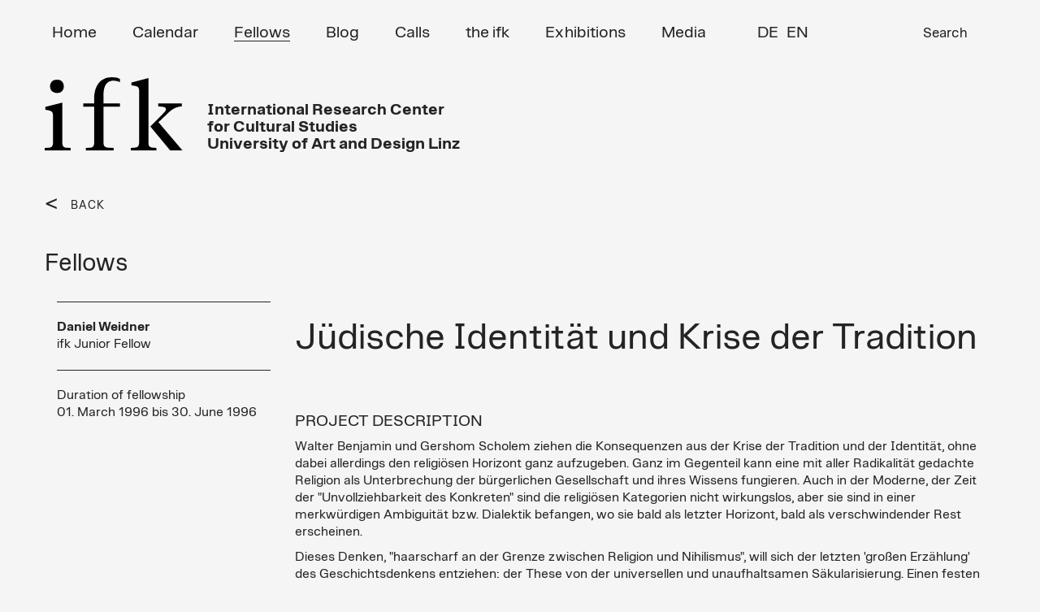

--- FILE ---
content_type: text/html; charset=UTF-8
request_url: https://www.ifk.ac.at/fellows-detail-en/daniel-weidner.html
body_size: 6374
content:


<!DOCTYPE html>
<html lang="en">
<head>

      <meta charset="UTF-8">

    <title>Fellow - Daniel Weidner - IFK &#40;EN&#41;</title>
    <base href="https://www.ifk.ac.at/">

          <meta name="robots" content="index,follow">
      <meta name="description" content="Walter Benjamin und Gershom Scholem ziehen die Konsequenzen aus der Krise der Tradition und der Identität, ohne dabei allerdings den religiösen Horizont ganz aufzugeben. Ganz im Gegenteil kann eine mit aller Radikalität gedachte Religion als Unterbrechung der bürgerlichen Gesellschaft und ihres Wissens fungieren. Auch in der Moderne, der Zeit der &quot;Unvollziehbarkeit des Konkreten&quot; sind die religiösen Kategorien nicht wirkungslos, aber sie sind in einer merkwürdigen Ambiguität bzw. Dialektik befangen, wo sie bald als letzter Horizont, bald als verschwindender Rest erscheinen.
Dieses Denken, &quot;haarscharf an der Grenze zwischen Religion und Nihilismus&quot;, will sich der letzten &#039;großen Erzählung&#039; des Geschichtsdenkens entziehen: der These von der universellen und unaufhaltsamen Säkularisierung. Einen festen Standpunkt kann dieses Denken nicht haben- Scholem definiert die Gerechtigkeit, die Tugend des Denkens, als &quot;Handeln im Aufschub&quot;.
Etwas fehlt immer, daher setzen sie auf eine Art labile Balance zwischen radikaler Politik und esoterischer Schreibweise. Das damit anvisierte Judentum entzieht sich dem schlechten Gegensatz zwischen unmittelbarem &#039;Leben&#039; und toter &#039;Form&#039;: In ihm legen sie ein paradoxes Leben der Form frei. Dabei schlagen die beiden gegenstrebige Wege ein: Benjamin versucht den aktuellen Traditonsbruch selbst mit mystisch-messianischen Kategorien zu begreifen; Scholem untersucht die jüdische mystische und messianische Tradition historisch und stößt dabei auf ihre seltsame Geschichte, in der sie ständig verschwindet.
In den Texten Kafkas, der den Bereich der &#039;Ästhetik&#039; zu überschreiten versucht, finden beide die Verbindung zwischen Arbeit an der Sprache und nihilistisch-religiösem Horizont paradigmatisch verwirklicht. Ihre Interpretationen differieren: Für Benjamin hat sich bei Kafka die Schrift in Leben verwandelt. anstelle der Wahrheit intendiere Kafka die Tradierbarkeit, für Scholem stellt Kafka das &quot;Nichts der Offenbarung&quot; dar, die Überlieferung, die zwar noch gilt, aber nichts mehr bedeutet. Trotz und wegen dieser Polarität sehen beide in Kafkas Literatur den klassischen Text ihrer Moderne, der &#039;etwas von dem strengen Glanze des Kanonischen hat- des Vollkommenen, das zerbricht&#039;.&quot;">
      <meta name="keywords" content="">
      <meta name="generator" content="Contao Open Source CMS">



	  <meta name="viewport" content="width=device-width, initial-scale=1">

   
    
<!-- favicon -->
<link rel="apple-touch-icon" sizes="57x57" href="/apple-icon-57x57.png">
<link rel="apple-touch-icon" sizes="60x60" href="/apple-icon-60x60.png">
<link rel="apple-touch-icon" sizes="72x72" href="/apple-icon-72x72.png">
<link rel="apple-touch-icon" sizes="76x76" href="/apple-icon-76x76.png">
<link rel="apple-touch-icon" sizes="114x114" href="/apple-icon-114x114.png">
<link rel="apple-touch-icon" sizes="120x120" href="/apple-icon-120x120.png">
<link rel="apple-touch-icon" sizes="144x144" href="/apple-icon-144x144.png">
<link rel="apple-touch-icon" sizes="152x152" href="/apple-icon-152x152.png">
<link rel="apple-touch-icon" sizes="180x180" href="/apple-icon-180x180.png">
<link rel="icon" type="image/png" sizes="192x192"  href="/android-icon-192x192.png">
<link rel="icon" type="image/png" sizes="32x32" href="/favicon-32x32.png">
<link rel="icon" type="image/png" sizes="96x96" href="/favicon-96x96.png">
<link rel="icon" type="image/png" sizes="16x16" href="/favicon-16x16.png">
<link rel="manifest" href="/manifest.json">
<meta name="msapplication-TileColor" content="#ffffff">
<meta name="msapplication-TileImage" content="/ms-icon-144x144.png">
<meta name="theme-color" content="#ffffff">




<!-- Bootstrap Core CSS -->
<link href="files/assets/css/bootstrap.min.css" rel="stylesheet">
<link href="files/assets/css/swipebox.css?v=2" rel="stylesheet">
<link href="files/assets/css/nice-select.css?v=2" rel="stylesheet">
<link href="files/assets/css/kalypto.css" rel="stylesheet">
<link rel="stylesheet" href="files/assets/css/audio/progression-player.css" /><!-- Default Player Styles -->
<link href="files/assets/css/font-awesome.min.css" rel="stylesheet" type="text/css" /><!-- Player Icons -->
<link rel="stylesheet" href="files/assets/css/audio/skin-minimal-dark.css" /><!-- Minimal Dark Skin -->
<link href="files/assets/css/typo_new.css?v=2" rel="stylesheet">

    <link rel="alternate" hreflang="de" href="https://www.ifk.ac.at/fellows-detail.html">
<link rel="alternate" hreflang="x-default" href="https://www.ifk.ac.at/fellows-detail.html">
<link rel="alternate" hreflang="en" href="https://www.ifk.ac.at/fellows-detail-en.html">
            <link rel="stylesheet" href="assets/css/contao_space_bundle.scss,master_new.css-3a374377.css">
    <!-- HTML5 Shim and Respond.js IE8 support of HTML5 elements and media queries -->
    <!-- WARNING: Respond.js doesn't work if you view the page via file:// -->
    <!--[if lt IE 9]>
        <script src="https://oss.maxcdn.com/libs/html5shiv/3.7.0/html5shiv.js"></script>
        <script src="https://oss.maxcdn.com/libs/respond.js/1.4.2/respond.min.js"></script>
<![endif]-->


          <!--[if lt IE 9]><script src="assets/html5shiv//html5shiv-printshiv.min.js"></script><![endif]-->
      <script
  src="https://code.jquery.com/jquery-2.2.4.js"
  integrity="sha256-iT6Q9iMJYuQiMWNd9lDyBUStIq/8PuOW33aOqmvFpqI="
  crossorigin="anonymous"></script>

<!-- Google tag (gtag.js) -->

<script>
  window.dataLayer = window.dataLayer || [];
  function gtag(){dataLayer.push(arguments);}
  gtag('js', new Date());

  gtag('config', 'G-6SG520GDL9');
</script>

</head>


<body data-spy="scroll" id="top" class="fellows-detail-en mac chrome blink ch131">


<!-- Preloader -->
<div id="preloader">
    <div id="status">&nbsp;</div>
</div>

      
    <div id="wrapper">

                     
	        <!-- indexer::stop -->  
	      <header id="header">
            <div class="container">
                  
 <!-- Navigation -->
    <nav class="navbar navbar-inverse" role="navigation">
        <div class="container">
            <!-- Brand and toggle get grouped for better mobile display -->
           
		   
		    <div class="navbar-header">
                <button type="button" class="navbar-toggle" data-toggle="collapse" data-target="#bs-example-navbar-collapse-1">
                    <span class="sr-only">Toggle navigation</span>
                    <span class="icon-bar"></span>
                    <span class="icon-bar"></span>
                    <span class="icon-bar"></span>
                </button>
              
       
                
                <a class="navbar-brand" href="ifk-en.html">
               
              <img src="files/assets/img_new/IFK-NEW-BW.svg"  width="197" height="106" alt="">

                </a>
 
<div class="adresse">International Research Center<br/>for Cultural Studies<br/> University of Art and Design Linz

	
	
</div>	
            </div>
	
			
            <!-- Collect the nav links, forms, and other content for toggling -->
            <div class="collapse navbar-collapse" id="bs-example-navbar-collapse-1">
               
			   
			   
      
			  <!-- indexer::stop -->   
				
				
				<ul class="nav navbar-nav" role="menubar">
            <li class="first"><a href="home-en.html" title="Home" class="first" role="menuitem">Home</a></li>
                <li><a href="calendar.html" title="Calendar" role="menuitem">Calendar</a></li>
                <li class="trail"><a href="fellows-en.html" title="Fellows" class="trail" role="menuitem">Fellows</a></li>
                <li><a href="blog-en.html" title="Blog" role="menuitem">Blog</a></li>
                <li><a href="calls-en.html" title="Calls" role="menuitem">Calls</a></li>
                <li class="submenu"><a href="the-ifk.html" title="the ifk" class="submenu" role="menuitem" aria-haspopup="true">the ifk</a>
			  <!-- indexer::stop -->   
				
				
				<ul class="dropdown-menu" role="menu">
            <li class="first"><a href="mission-history.html" title="Mission / History" class="first" role="menuitem">Mission / History</a></li>
                <li><a href="research-focus.html" title="Research Focus" role="menuitem">Research Focus</a></li>
                <li><a href="contact-team.html" title="Contact / Team" role="menuitem">Contact / Team</a></li>
                <li><a href="organization.html" title="Organization" role="menuitem">Organization</a></li>
                <li><a href="events.html" title="Events" role="menuitem">Events</a></li>
                <li><a href="ifk_friends-en.html" title="ifk friends" role="menuitem">ifk friends</a></li>
                <li class="last"><a href="newsletter-en.html" title="Newsletter" class="last" role="menuitem">Newsletter</a></li>
      </ul>

            
		  <!-- indexer::continue -->  	
	</li>
                <li><a href="exhibitions.html" title="Exhibitions" role="menuitem">Exhibitions</a></li>
                <li class="submenu"><a href="media.html" title="Media" class="submenu" role="menuitem" aria-haspopup="true">Media</a>
			  <!-- indexer::stop -->   
				
				
				<ul class="dropdown-menu" role="menu">
            <li class="first"><a href="https://kultur-denken.podigee.io/" title="Podcast" class="first" role="menuitem">Podcast</a></li>
                <li><a href="https://ifk.ac.at/index.php/media.html?kategorie=books" title="Books" role="menuitem">Books</a></li>
                <li><a href="https://ifk.ac.at/index.php/media.html?kategorie=vortragsmitschnitte" title="Talk Recordings" role="menuitem">Talk Recordings</a></li>
                <li class="last"><a href="https://ifk.ac.at/index.php/media.html?kategorie=gastbeitraege" title="Gastbeiträge" class="last" role="menuitem">Gastbeiträge</a></li>
      </ul>

            
		  <!-- indexer::continue -->  	
	</li>
                <li class="suche last"><a href="suchergebniss-en.html" title="Search" class="suche last" role="menuitem">Search</a></li>
      </ul>

            
		  <!-- indexer::continue -->  	
	 
  </div> 

<a id="skipNavigation50" class="invisible">&nbsp;</a> 

</nav> 




<!-- indexer::continue -->

<!-- indexer::stop -->
<nav class="mod_changelanguage block" id="lang_switch">


  <!-- indexer::stop -->  
<div class="">
<ul class="level_1">
            <li class="lang-de"><a href="https://www.ifk.ac.at/fellows-detail.html" title="Fellows (Detail)" class="lang-de">DE</a></li>
                <li class="lang-en active"><span class="lang-en active">EN</span></li>
      </ul>
</div>  <!-- indexer::continue -->  
</nav>
<!-- indexer::continue -->
<div id="toTop">To Top</div>
<div id="wrap">
				
	
<!-- indexer::stop -->
<div class="ce_form block">

  
  <form action="suchergebniss-en.html" method="get" enctype="application/x-www-form-urlencoded">
    <div class="formbody">
                  
<div class="widget widget-text">
    
    
  <input type="text" name="keywords" id="ctrl_36" class="text" value="" placeholder="...">
</div>

<div class="widget widget-submit">
    
        <button type="submit" id="ctrl_37" class="submit">Search</button>
  </div>
    </div>
  </form>

</div>
<!-- indexer::continue -->

			
				</div>            </div>
          </header>
		       <!-- indexer::continue -->  
              
      
      		<div id="header_placeholder" style="display: none;"></div>

                      <div id="main">
              <div class="container">
			
			  
			   <div class="row">
                
<div class="mod_article block" id="fellows-detail">



  
	  <!-- indexer::stop -->
<div class="row">

<div class="col-xs-12 col-sm-6 col-md-3 col-lg-3">
<div class="back_link">


<a href="https://www.ifk.ac.at/fellows-en.html"> BACK </a>




</div>

<div class="headline_full_w">
<h1 class="ce_headline first">Fellows</h1>
</div>
</div>




</div>
<div class="clear"></div>

	  <!-- indexer::continue -->




<div class="col-xs-12 col-sm-12 col-md-3 col-lg-3">







<hr />
<strong>Daniel Weidner</strong><br/>
ifk Junior Fellow
<br/><br/><hr />


Duration of fellowship
<br/>

01. March 1996 bis 30. June 1996<br/>





    <!-- indexer::stop -->


<div class="social_media"> 





</div>

<!-- indexer::continue -->



</div>







<div class="col-xs-12 col-sm-12 col-md-9 col-lg-9 main">








 <h2>
    <p class="p1">Jüdische Identität und Krise der Tradition</p>  
        </h2>
    
    
    
    
    
    
    
    
    <br/><br/>

    
<h4>
PROJECT DESCRIPTION
</h4>
    
    
    
    
       <p class="p1">Walter Benjamin und Gershom Scholem ziehen die Konsequenzen aus der Krise der Tradition und der Identität, ohne dabei allerdings den religiösen Horizont ganz aufzugeben. Ganz <span class="s1">im </span>Gegenteil kann eine mit aller Radikalität gedachte Religion als Unterbrechung der bürgerlichen Gesellschaft und ihres Wissens fungieren. Auch in der Moderne, der Zeit der "Unvollziehbarkeit des Konkreten" sind die religiösen Kategorien nicht wirkungslos, aber sie sind in einer merkwürdigen Ambiguität bzw. Dialektik befangen, wo sie bald als letzter Horizont, bald als verschwindender Rest erscheinen.</p>
<p class="p1">Dieses Denken, "haarscharf an der Grenze zwischen Religion und Nihilismus", will sich der letzten 'großen Erzählung' des Geschichtsdenkens entziehen: der These von der universellen und unaufhaltsamen Säkularisierung. Einen festen Standpunkt kann dieses Denken nicht haben- Scholem definiert die Gerechtigkeit, die Tugend des Denkens, als "Handeln im Aufschub".</p>
<p class="p1">Etwas fehlt immer, daher setzen sie auf eine Art labile Balance zwischen radikaler Politik und esoterischer Schreibweise. Das damit anvisierte Judentum entzieht sich dem schlechten Gegensatz zwischen unmittelbarem 'Leben' und toter 'Form': In ihm legen sie ein paradoxes Leben der Form frei. Dabei schlagen die beiden gegenstrebige Wege ein: Benjamin versucht den aktuellen Traditonsbruch selbst mit mystisch-messianischen Kategorien zu begreifen; Scholem untersucht die jüdische mystische und messianische Tradition historisch und stößt dabei auf ihre seltsame Geschichte, in der sie ständig verschwindet.</p>
<p class="p1">In den Texten Kafkas, der den Bereich der 'Ästhetik' zu überschreiten versucht, finden beide die Verbindung zwischen Arbeit an der Sprache und nihilistisch-religiösem Horizont paradigmatisch verwirklicht. Ihre Interpretationen differieren: Für Benjamin hat sich bei Kafka die Schrift in Leben verwandelt. anstelle der Wahrheit intendiere Kafka die Tradierbarkeit, für Scholem stellt Kafka das "Nichts der Offenbarung" dar, die Überlieferung, die zwar noch gilt, aber nichts mehr bedeutet. Trotz und wegen dieser Polarität sehen beide in Kafkas Literatur den klassischen Text ihrer Moderne, der <span class="s1">'etwas&nbsp;</span>von dem strengen Glanze des Kanonischen hat- des Vollkommenen, das zerbricht'."</p>  
        
    

<br/><br/>

    

<h4>CV</h4>

       <p class="p1">Studium der Philosophie, Soziologie und Geschichte in Freiburg im Breisgau, Jena und an der Universität Wien.</p>  
        
    
    
    
    </div>
	<div class="col-xs-12 col-sm-12 col-md-8 col-lg-8 col-md-offset-2">
    



	</div>

	<div class="col-xs-12">
    


<!-- ANFANG AKTUELLES -->




<!-- ENDE AKTUELLES -->



<!-- ANFANG KALENDER -->

</div>

</div><!--end .accordion-section-content-->
</div><!--end .accordion-section-->
</div><!--end .accordion-->
<!-- ENDE KALENDER -->


<div class="back_link">


<a href="https://www.ifk.ac.at/fellows-en.html"> BACK </a>




</div>


</div>
  
  

      <!-- indexer::stop -->
    <div class="pdf_link">

<span class="share"></span> 

      	  <div>
        <a href="share/?p=facebook&amp;u=https://www.ifk.ac.at/fellows-detail-en/daniel-weidner.html&amp;t=Fellow - Daniel Weidner" rel="nofollow" title="Share on Facebook" onclick="window.open(this.href,'','width=640,height=380,modal=yes,left=100,top=50,location=no,menubar=no,resizable=yes,scrollbars=yes,status=no,toolbar=no');return false"><img src="files/assets/img/facebook.png" width="12" height="23" alt=""></a>
      </div>
	  
      	   <div>
        <a href="share/?p=twitter&amp;u=https://www.ifk.ac.at/fellows-detail-en/daniel-weidner.html&amp;t=Fellow - Daniel Weidner" rel="nofollow" title="Share on Twitter" onclick="window.open(this.href,'','width=640,height=380,modal=yes,left=100,top=50,location=no,menubar=no,resizable=yes,scrollbars=yes,status=no,toolbar=no');return false"><img src="files/assets/img/twitter.png" width="22" height="18" alt=""></a>
       </div>
	  
         
   
   <img src="files/assets/img/querstr.png"  width="34" height="34" alt="">
   
   
   
	          <div class="print"><span><a href="#" rel="nofollow" title="Print this page" onclick="window.print();return false"><img src="files/assets/img/IFK-print.png" width="29" height="30" alt=""></a></span></div>
      

		  
	  
    <!-- indexer::continue -->
  	  
  
    </div> 
	



</div>

				</div>
              
              </div>
                          </div>
          
                                
                                
        </div>
      
      



                           <!-- indexer::stop -->   
	   <footer id="footer">
            <div class="container">
            	   <div class="row">
              
<!-- indexer::stop -->  
<div class="footer_1 col-xs-12 col-sm-12 col-md-3 col-lg-3">
	<div class="inner">



<strong>ifk</strong> International<br>Research Center<br> for Cultural Studies<br>
University of Art and Design Linz<br><br>Reichsratsstraße 17<br>
1010 Vienna, Austria<br>Phone: <a href="tel:(+4315041126">(+43-1) 504 11 26</a><br>
Fax: (+43-1) 504 11 32<br><a href="&#109;&#97;&#105;&#108;&#116;&#111;&#58;&#105;&#x66;&#107;&#x40;&#105;&#x66;&#107;&#x2E;&#97;&#x63;&#46;&#x61;&#116;" class="email">&#105;&#x66;&#107;&#x40;&#105;&#x66;&#107;&#x2E;&#97;&#x63;&#46;&#x61;&#116;</a>



</div>
</div>


  <!-- indexer::continue -->
    

<div class="mod_customnav footer_2 col-xs-12 col-sm-12 col-md-3 col-lg-3">
 
  <!-- indexer::stop -->  
<div class="">
<ul class="level_1">
            <li class="first"><a href="home-en.html" title="Home" class="first">Home</a></li>
                <li><a href="calendar.html" title="Calendar">Calendar</a></li>
                <li class="trail"><a href="fellows-en.html" title="Fellows" class="trail">Fellows</a></li>
                <li><a href="blog-en.html" title="Blog">Blog</a></li>
                <li><a href="calls-en.html" title="Calls">Calls</a></li>
                <li><a href="exhibitions.html" title="Exhibitions">Exhibitions</a></li>
                <li><a href="media.html" title="Media">Media</a></li>
                <li class="last"><a href="imprint.html" title="Imprint" class="last">Imprint</a></li>
      </ul>
</div>  <!-- indexer::continue -->   
</div>

<div class="alumni_link">
	<li class="alumni_icon">
        
                
        <a href="login-alumni.html" title="Alumni Net">        
        
       	
		
		<img src="files/assets/img/alumni_icon.png"  width="51" height="49" alt="">
        
        </a>
    
    </li>
	
</div>


<!-- indexer::continue -->

<!-- indexer::stop -->  
<div class="footer_31  col-xs-12 col-sm-12 col-md-2 col-lg-2">
	

<div class="box_image ce_rsce_teaserbox" >

 
 
 <a href="https://www.ifk.ac.at/newsletter.html">
<figure class="image_container" style="background-color:#8282F0">

</figure>
</a>


      <h2><span><a href="https://www.ifk.ac.at/newsletter.html">Newsletter & &nbsp;<br/>&nbsp; ifk NOW&nbsp;<br/><strong>&nbsp;Jetzt anmelden!</strong></a></span></h2>
      
  
  
  


</div>

	
	</div>
	
	<div class="footer_41  col-xs-12 col-sm-12 col-md-2 col-lg-2">
	

<div class="box_image ce_rsce_teaserbox" >

 
 
 <a href="https://www.instagram.com/ifk_vienna/">
<figure class="image_container" style="background-color:#91826E">

</figure>
</a>


      <h2><span><a href="https://www.instagram.com/ifk_vienna/">Follow us on&nbsp;<br/>&nbsp;  Instagram&nbsp;<br/><strong>&nbsp;@ifk_vienna</strong></a></span></h2>
      
  
  
  


</div>

	
	</div>
	
		<div class="footer_51  col-xs-12 col-sm-12 col-md-2 col-lg-2">
	

<div class="box_image ce_rsce_teaserbox" >

 
 
 <a href="https://kultur-denken.podigee.io/">
<figure class="image_container" style="background-color:#FF6400">

</figure>
</a>


      <h2><span><a href="https://kultur-denken.podigee.io/">Kultur denken&nbsp;<br/><strong>&nbsp;ifk Podcast</strong></a></span></h2>
      
  
  
  


</div>

	
	</div>
	  <!-- indexer::continue -->              </div>
            </div>
    	 
<!-- indexer::stop -->  
<div class="footer_5 black col-xs-12">
	<div class="container">

© ifk 2025 / Last updated 06.11 2025

	</div>
</div>
 <!-- indexer::continue --> 
    </footer>
		  
		  <!-- indexer::continue -->
		  
		  
	
              <!-- jQuery Version 1.11.1 -->
<script async src="https://www.googletagmanager.com/gtag/js?id=G-6SG520GDL9"></script>
		<script type="text/javascript" src="files/assets/js/jquery.filterizr.min.js"></script>

    
    <!-- Bootstrap Core JavaScript -->
    <script src="files/assets/js/bootstrap.min.js"></script>
    <script src="files/assets/js/bootstrap.min.js"></script>
	<script src="files/assets/js/jquery.swipebox.min.js"></script>
	<script src="files/assets/js/footnotes.js"></script>
	<script src="files/assets/js/audio/mediaelement-and-player.min.js"></script><!-- Audio/Video Player jQuery -->
	<script src="files/assets/js/audio/mep-feature-playlist.js"></script><!-- Playlist JavaSCript -->
	<script src="files/assets/js/jquery.matchHeight.js"></script>	
	<script src="files/assets/js/kalypto.min.js"></script>
	<script src="files/assets/js/salvattore.min.js"></script>
	<script src="files/assets/js/jquery.nice-select.js"></script>
	

 <script type="text/javascript" src="//cdnjs.cloudflare.com/ajax/libs/jquery.lazy/1.7.9/jquery.lazy.min.js"></script>
    <script type="text/javascript" src="//cdnjs.cloudflare.com/ajax/libs/jquery.lazy/1.7.9/jquery.lazy.plugins.min.js"></script>
                
	

<script src="https://cdn.rawgit.com/noelboss/featherlight/1.7.13/release/featherlight.min.js" type="text/javascript" charset="utf-8"></script>

		
	<script src="files/assets/js/main.js?v=14"></script>
    	
      
	<!-- Preloader -->
	<script type="text/javascript">
    //<![CDATA[
       $( document ).ready(function() {
            $('#status').fadeOut(); // will first fade out the loading animation 
            $('#preloader').delay(350).fadeOut('slow'); // will fade out the white DIV that covers the website. 
            $('body').delay(350).css({'overflow':'visible'});
          })
    //]]>
	</script>
	
	<!-- Global site tag (gtag.js) - Google Analytics -->
<script type="application/ld+json">
[
    {
        "@context": "https:\/\/schema.org",
        "@graph": [
            {
                "@type": "WebPage"
            }
        ]
    },
    {
        "@context": "https:\/\/schema.contao.org",
        "@graph": [
            {
                "@type": "Page",
                "fePreview": false,
                "groups": [],
                "noSearch": false,
                "pageId": 39,
                "protected": false,
                "title": "Fellow - Daniel Weidner"
            }
        ]
    }
]
</script>
</body>
</html>


--- FILE ---
content_type: text/css
request_url: https://www.ifk.ac.at/files/assets/css/kalypto.css
body_size: -24
content:

/* Switch Styles */
.toggle {
    background: url(../img/checkbox.png) bottom left;
    display: block;
    width: 20px;
    height: 18px;
    float: left;
    margin-right: 10px;
    margin-top: 10px!important;
}
.toggle.checked {
    background-position: left top;
}
.toggleR {
    background:url("../img/radio.png") bottom left;
    display:block;
    width:20px;
    height:18px;
}
.toggleR.checked {
    background-position: left top;
}
.disabled {
    opacity: .7;
}

--- FILE ---
content_type: text/css
request_url: https://www.ifk.ac.at/files/assets/css/audio/skin-minimal-dark.css
body_size: 992
content:
/*
Skin Name: Minimal Dark
*/

/*  Table of Contents 
01. Responsive Max Width
02. Main Backgrounds
03. Borders
04. Button/Font Colors
05. Playlist Backgrounds & Fonts
06. Progress/Volume Bar Backgrounds
07. Player Height
08. Button Sizes
*/


/*
=============================================== 01. Responsive Max Width ===============================================
*/
/* body .responsive-wrapper {max-width:550px;} */

/*
=============================================== 02. Main Backgrounds ===============================================
*/
/* Main Background Color */
body .mejs-container.progression-skin.progression-minimal-dark .mejs-controls {
	background:#202020; /* IE Fall-Back */
}

/* Button Hover Background Color */
body .progression-skin.progression-minimal-dark .mejs-controls .mejs-nexttrack:hover, body .progression-skin.progression-minimal-dark .mejs-controls .mejs-prevtrack:hover,  body .progression-skin.progression-minimal-dark .mejs-controls .mejs-show-playlist:hover, body .progression-skin.progression-minimal-dark  .mejs-controls .mejs-hide-playlist:hover,  body .progression-skin.progression-minimal-dark .mejs-controls .mejs-mute button:hover,  body .progression-skin.progression-minimal-dark .mejs-controls .mejs-fullscreen-button:hover,  body .progression-skin.progression-minimal-dark .mejs-controls .mejs-hide-playlist, body .progression-skin.progression-minimal-dark .mejs-controls .mejs-playpause-button:hover {
	background: #2a2a2a; /* IE Fall-Back */
}
body .progression-skin.progression-minimal-dark .mejs-controls .mejs-nexttrack, body .progression-skin.progression-minimal-dark .mejs-controls .mejs-prevtrack,  body .progression-skin.progression-minimal-dark .mejs-controls .mejs-show-playlist, body .progression-skin.progression-minimal-dark  .mejs-controls .mejs-hide-playlist,  body .progression-skin.progression-minimal-dark .mejs-controls .mejs-mute button,  body .progression-skin.progression-minimal-dark .mejs-controls .mejs-fullscreen-button,  body .progression-skin.progression-minimal-dark .mejs-controls .mejs-hide-playlist, body .progression-skin.progression-minimal-dark .mejs-controls .mejs-playpause-button {
	-webkit-transition-duration: 200ms;
	-webkit-transition-property: background;
	-webkit-transition-timing-function: ease-in-out;
	-moz-transition-duration: 200ms;
	-moz-transition-property: background;
	-moz-transition-timing-function: ease-in-out;
	-o-transition-duration: 200ms;
	-o-transition-property: background;
	-o-transition-timing-function: ease-in-out;
	transition-duration: 200ms;
	transition-property: background;
}

/*
=============================================== 03. Borders ===============================================
*/
/* Main Outline Border */
body .mejs-container.progression-skin.progression-minimal-dark, body .mejs-container.progression-skin.progression-minimal-dark .mejs-controls  {
	border-color:#202020;
}

/* Button Borders */
body .progression-skin.progression-minimal-dark .mejs-controls .mejs-playpause-button, body .progression-skin.progression-minimal-dark .mejs-inner .mejs-controls .mejs-time, body .progression-skin.progression-minimal-dark .mejs-controls .mejs-fullscreen-button,  body .progression-skin.progression-minimal-dark .mejs-controls .mejs-show-playlist, body .progression-skin.progression-minimal-dark  .mejs-controls .mejs-hide-playlist, body .progression-skin.progression-minimal-dark .mejs-controls .mejs-prevtrack button,  body .progression-skin.progression-minimal-dark .mejs-controls .mejs-nexttrack button {
	border-color:transparent;
}


/*
=============================================== 04. Button/Font Colors ===============================================
*/
/* Main Button Color */
body .progression-skin.progression-minimal-dark .mejs-controls button {color:#eeeeee;}

/* Main Button Hover Color */
body .progression-skin.progression-minimal-dark .mejs-controls button:hover {
	color:#ffffff;
}

/* Timer Color 00:00 */
body .progression-skin.progression-minimal-dark .mejs-inner .mejs-time .mejs-currenttime, body .progression-skin.progression-minimal-dark .mejs-inner .mejs-time  .mejs-duration {
	color:#ffffff;
}


/*
=============================================== 05. Playlist Backgrounds & Fonts ===============================================
*/
/* PlayList Borders */
body .progression-skin.progression-minimal-dark .mejs-playlist ul, body .progression-skin.progression-minimal-dark .mejs-playlist li {
	border-color:#202020;
}

/* PlayList Background */
body .progression-skin.progression-minimal-dark .mejs-playlist, body .progression-skin.progression-minimal-dark .mejs-playlist ul { 
	background: #202020;
}

/* PlayList Font Color */
body .progression-skin.progression-minimal-dark .mejs-playlist li { color: #999999;  background-color: rgba(250, 250, 250, 0.1);}

/* PlayList Hover Background */
body .progression-skin.progression-minimal-dark .mejs-playlist li:hover {
	background-color: #000000;
	background-color: rgba(250, 250, 250, 0.15);
}

/* PlayList Current Selected Item */
body .progression-skin.progression-minimal-dark .mejs-playlist li.current {
	color:#ffffff;
	background:#000000;
	background: rgba(0, 0, 0, 0.35);
}


/*
=============================================== 06. Progress/Volume Bar Backgrounds ===============================================
*/
/* Main Progress Bar Background */
body .progression-skin.progression-minimal-dark .mejs-controls .mejs-time-rail .mejs-time-total {
	background:#5c5c5c; /* IE Fall-Back */
	-webkit-box-shadow: inset 1px 1px 1px 1px rgba(0, 0, 0, 0);
	box-shadow: inset 1px 1px 1px 1px rgba(0, 0, 0, 0);
}

body .progression-skin.progression-minimal-dark .mejs-controls .mejs-playpause-button  {margin-right:0px;}

/* Main Progress Bar Loading Background */
body .progression-skin.progression-minimal-dark .mejs-controls .mejs-time-rail .mejs-time-loaded { 
	-webkit-box-shadow: inset 1px 1px 1px 1px rgba(0, 0, 0, 0);
	box-shadow: inset 1px 1px 1px 1px rgba(0, 0, 0, 0);
	background:#4c4c4c; /* IE Fall-Back */

}

/* Main Progress Bar Currently Played Background */
body .progression-skin.progression-minimal-dark .mejs-controls .mejs-time-rail .mejs-time-current {
	-webkit-box-shadow: inset 1px 1px 1px 1px rgba(0, 0, 0, 0);
	box-shadow: inset 1px 1px 1px 1px rgba(0, 0, 0, 0);
	background:#c2c2c2; /* IE Fall-Back */
}

/* Main Progress Bar Handle */
body .progression-skin.progression-minimal-dark .mejs-controls .mejs-time-rail .mejs-time-handle  {
	display: block; margin: 0; padding:0px; border: 0;
	width: 3px;
	height: 20px;
	-webkit-border-radius: 0px;
	-moz-border-radius: 0px;
	border-radius: 0px;
	top:-8px;
	left:-6px;
	-webkit-box-shadow: 0px 0px 1px 1px rgba(0, 0, 0, 0);
	box-shadow: 0px 0px 1px 1px rgba(0, 0, 0, 0);
	border:0px solid #ededed;
	background: #f4b13f;	
	
}

/* Volume Bar Background Default */
body .progression-skin.progression-minimal-dark .mejs-controls .mejs-horizontal-volume-slider .mejs-horizontal-volume-total {
	background:#5c5c5c; /* IE Fall-Back */
	-webkit-box-shadow: inset 1px 1px 1px 1px rgba(0, 0, 0, 0);
	box-shadow: inset 1px 1px 1px 1px rgba(0, 0, 0, 0);
}

/* Volume Bar Background Volume On */
body .progression-skin.progression-minimal-dark .mejs-controls .mejs-horizontal-volume-slider .mejs-horizontal-volume-current {
	background:#c2c2c2; /* IE Fall-Back */
	-webkit-box-shadow: inset 1px 1px 1px 1px rgba(0, 0, 0, 0);
	box-shadow: inset 1px 1px 1px 1px rgba(0, 0, 0, 0);
}


/* Volume Bar Volume Handle */
body .progression-skin.progression-minimal-dark .mejs-controls .mejs-horizontal-volume-slider .mejs-horizontal-volume-handle {
	display: block;
	position: absolute;
	width: 4px;
	height:4px;
	margin-left:-3px;
	top:10px;
	background: #ededed;	
	-webkit-border-radius: 12px;
	-moz-border-radius: 12px;
	border-radius: 12px;
	cursor: pointer;
	-webkit-box-shadow: 0px 0px 1px 1px rgba(0, 0, 0, 0);
	box-shadow: 0px 0px 1px 1px rgba(0, 0, 0, 0);
	border:3px solid #ededed;
	text-align: center;
}


--- FILE ---
content_type: text/css
request_url: https://www.ifk.ac.at/files/assets/css/typo_new.css?v=2
body_size: 858
content:
@font-face {
    font-family: 'Linz Sans Bold';
    src: url('LinzSans-Bold.eot');
    src: url('LinzSans-Bold.eot?#iefix') format('embedded-opentype'),
        url('LinzSans-Bold.woff2') format('woff2'),
        url('LinzSans-Bold.woff') format('woff'),
        url('LinzSans-Bold.ttf') format('truetype'),
        url('LinzSans-Bold.svg#LinzSans-Bold') format('svg');
    font-weight: bold;
    font-style: normal;
    font-display: swap;
}

@font-face {
    font-family: 'Linz Sans Book';
    src: url('LinzSans-Book.eot');
    src: url('LinzSans-Book.eot?#iefix') format('embedded-opentype'),
        url('LinzSans-Book.woff2') format('woff2'),
        url('LinzSans-Book.woff') format('woff'),
        url('LinzSans-Book.ttf') format('truetype'),
        url('LinzSans-Book.svg#LinzSans-Book') format('svg');
    font-weight: normal;
    font-style: normal;
    font-display: swap;
}
body{ 
	
font-family: 'Linz Sans Book';
font-size:16px;
line-height:21px;
background-color:#F5F5F5;
color:#242424;word-wrap: break-word;
}


h1{font-family: 'Linz Sans Book';
font-size:30px;
font-weight:500;
margin-top:20px!important;
margin-bottom:30px!important; 
}

h2{font-family: 'Linz Sans Book';
font-size:45px;
font-weight:500;    word-break: break-word; 

}


h3{font-family: 'Linz Sans Book';
font-size:24px;
font-weight:500;

border:none;
}

 h4{
   font-family: 'Linz Sans Book';
    font-size: 20px;
    font-weight: 500;

}



h5{font-family: 'Linz Sans Book';
font-size:26px;
font-weight:500;

}
.box_image h2 span {background-color:white; padding: 8px;
    line-height: 49px; }

.box_image h2{ line-height:37px;
font-family: 'Linz Sans Book'; font-size:40px;
} 
.box_image h2 strong{
font-family: "Times New Roman", Georgia, Times, serif; font-size:40px; font-weight:500;
} 





.event_item h2{font-weight:500;}

a:focus, a:hover {

    text-decoration: none;
}

















#kontakt-mitarbeiter .headline_small_w { margin-top: 40px;}
.headline_small_w h1 {
   
 
    display: inline;
    padding-right: 15px;
}


.back_link {
    margin-top: 0px;
    margin-bottom: 40px;
    margin-top: -2px;
    clear: both;
    width: 100%;
	
    float: left;

    font-size: 14px;
    font-weight: 500;

    line-height: 18px;
    letter-spacing: 1px;
}


.back_link:before {
    content: "<";

    font-size: 30px;
    position: relative;
    top: 4px;
}
.back_link a {
    padding-left: 10px;
    line-height: 30px;

}
.history_back a, .history_back a:hover {

} 
.history_back a:before {
    content: "<";

    position: relative;
    top: 6px; 
} 
nav li a,nav li span, .mod_customnav li a, footer .footer_2 li span{

font-size:20px;
font-weight:500;



}

footer .footer_3 li a{

font-size:14px;
line-height:21px;
letter-spacing:1px;

text-transform:inherit; white-space: nowrap;
} 

footer .footer_3 li.first a, footer .footer_3 li.first span{

font-size:17px;
font-weight:500;

line-height:31px;

}
footer .footer_3 li.fairst a:hover, footer .footer_3 li span{
color:#FF6400!important; 
}

span.arrow{
font-size:30px; position:relative; left:0px; opacity:1}

span.arrow_s {
   
    font-size: 16px;
    font-weight: 700;
}







#event_featured  .date_M, #event_featured  .date_Y
{
}
.fellows_list .item h3{margin:0px; text-transform: inherit} 

#forschungsschwerpunkt h4{color:#FF6400}

#media_home h2{font-weight:500; font-size:27px}

.navbar-header .adresse {
       font-family: 'Linz Sans Bold';
}

.calls h2{font-size:27px;}

 
.mod_article a{color:#FF6400!important;} 
.box_image a, .back_link a{color:#242424!important;} 

--- FILE ---
content_type: text/css
request_url: https://www.ifk.ac.at/assets/css/contao_space_bundle.scss,master_new.css-3a374377.css
body_size: 7161
content:
@media (min-width:1024px){body .mod_article.space_top{margin-top:var(--space_top, var(--article_space_top))}body .mod_article.space_bottom{margin-bottom:var(--space_bottom, var(--article_space_bottom))}}@media (max-width:1023px){body .mod_article.space_top_mobile{padding-top:var(--space_top_mobile, var(--space_top, var(--article_space_top)))}body .mod_article.space_bottom_mobile{padding-bottom:var(--space_bottom_mobile, var(--space_bottom, var(--article_space_bottom)))}}@media (min-width:1024px){body .mod_article:not(.has_inside)>*.space_top,body .mod_article.has_inside .inside>*.space_top{margin-top:var(--space_top)}body .mod_article:not(.has_inside)>*.space_bottom,body .mod_article.has_inside .inside>*.space_bottom{margin-bottom:var(--space_bottom)}}@media (max-width:1023px){body .mod_article:not(.has_inside)>*.space_top_mobile,body .mod_article.has_inside .inside>*.space_top_mobile{padding-top:var(--space_top_mobile, var(--space_top))}body .mod_article:not(.has_inside)>*.space_bottom_mobile,body .mod_article.has_inside .inside>*.space_bottom_mobile{padding-bottom:var(--space_bottom_mobile, var(--space_bottom))}}
@font-face {
    font-family: 'Linz Sans Book';
    src: url('../../files/assets/css/LinzSans-Bold.eot');
    src: url('../../files/assets/css/LinzSans-Bold.eot?#iefix') format('embedded-opentype'),
        url('../../files/assets/css/LinzSans-Bold.woff2') format('woff2'),
        url('../../files/assets/css/LinzSans-Bold.woff') format('woff'),
        url('../../files/assets/css/LinzSans-Bold.ttf') format('truetype'),
        url('../../files/assets/css/LinzSans-Bold.svg#LinzSans-Bold') format('svg');
    font-weight: bold;
    font-style: normal;
    font-display: swap;
}

@font-face {
    font-family: 'Linz Sans Book';
    src: url('../../files/assets/css/LinzSans-Book.eot');
    src: url('../../files/assets/css/LinzSans-Book.eot?#iefix') format('embedded-opentype'),
        url('../../files/assets/css/LinzSans-Book.woff2') format('woff2'),
        url('../../files/assets/css/LinzSans-Book.woff') format('woff'),
        url('../../files/assets/css/LinzSans-Book.ttf') format('truetype'),
        url('../../files/assets/css/LinzSans-Book.svg#LinzSans-Book') format('svg');
    font-weight: normal;
    font-style: normal;
    font-display: swap;
}



/* Preloader */


strong em{font-weight:bold;}

#preloader {
    position: fixed;
    top: 0;
    left: 0;
    right: 0;
    bottom: 0;
    background-color: #fff;
    /* change if the mask should be a color other than white */
    
    z-index: 224242499;
    /* makes sure it stays on top */
}
#status {
    width: 200px;
    height: 200px;
    position: absolute;
    left: 50%;
    /* centers the loading animation horizontally on the screen */
    
    top: 50%;
    /* centers the loading animation vertically on the screen */
    
    background-image: url(../../files/assets/img/status.svg);
    /* path to your loading animation */
    
    background-repeat: no-repeat;
    background-position: center;
    margin: -100px 0 0 -100px;
    /* is width and height divided by two */
}
.section {
    display: block
}
/* RESET */

.checkbox,
.radio {
    margin-top: 0px;
    margin-bottom: 0px;
}
.invisible {
    visibility: hidden;
    display: none;
}
.media,
.media-body {
    overflow: visible;
    zoom: 1;
}
.media {
    margin-top: 0px;
}
.btn-group-vertical>.btn-group:after,
.btn-toolbar:after,
.clearfix:after,
.container-fluid:after,
.container:after,
.dl-horizontal dd:after,
.form-horizontal .form-group:after,
.modal-footer:after,
.modal-header:after,
.nav:after,
.navbar-collapse:after,
.navbar-header:after,
.navbar:after,
.pager:after,
.panel-body:after,
.row:after {
    clear: none;
}
.h1,
.h2,
.h3,
h1,
h2,
h3 {
    margin-top: 0px;
    margin-bottom: 15px;
}
a {
    color: #242424
}
a:hover {
    color: #FF6400;
}

.img-responsive{width:100%; height:auto}
.img-responsive-half{width:50%; height:auto}

.gal li{float:left; width:33%; margin-bottom:20px;}
.gal .img-responsive-half {width:90%; height:auto}

.clear {
    clear: both;
}
ul,
li {
    margin: 0;
    padding: 0
}
li {
    list-style-type: none;
}
*,
*:before,
*:after {
    box-sizing: border-box !important;
}
.row {
    margin-right: -15px;
    margin-left: -15px;
}
.news_row1.home {
    display: inline-block;
    padding: .33rem;
    width: 100%;
    float: none;
    border-top: solid 0px #ccc;
    padding-top: 20px;
    padding-bottom: 20px;
}
.mod_newslist .news_row1 {
    position: relative;
    display: block;
    padding-bottom: 20px;
}
body.home .mod_eventlist, body.home-en .mod_eventlist {
    margin-bottom: 60px;
}

body.home .mod_eventlist .more, body.home-en .mod_eventlist .more {
    margin-left: 37px;
    margin-top: 20px;
    text-align: right;
    width: 100%;
}

body.home .mod_newslist .item, body.home-en .mod_newslist .item {
    margin-bottom: 20px;
    margin-top: 6px;
    padding: 20px;
}

body.home .mod_newslist .box_orange, body.home-en .mod_newslist .box_orange {
    padding: 0px;
    margin-bottom: 20px;
    margin-top: 6px;
    margin-left: 15px;
    margin-right: 15px;
}

body.home .mod_newslist .box_orange, body.home-en .mod_newslist .box_orange {
    padding: 0px;
    margin-bottom: 20px;
    margin-top: 6px;
    margin-left: 15px;
    margin-right: 15px;
}

body.home .mod_newslist .box_orange h2, body.home-en .mod_newslist .box_orange h2{
	
	color:white; margin-top:15px; margin-left:15px;
	margin-right:15px; font-weight:normal
}
body.home .mod_newslist .box_orange p, body.home .mod_newslist .box_orange .more, body.home-en .mod_newslist .box_orange p, body.home-en .mod_newslist .box_orange .more{
	
 margin-top:5px; margin-left:15px;
	margin-right:15px
}
body.home .mod_newslist .box_orange .more, body.home-en .mod_newslist .box_orange .more{
	
 margin-bottom:15px;
}
.mod_newslist .item h2 {
font-size:30px;
}
body.home .mod_newslist .col-xs-12.col-sm-12.col-md-3.col-lg-3, body.home-en .mod_newslist .col-xs-12.col-sm-12.col-md-3.col-lg-3 {
    margin-top: -16px;
}






.iframe-container {
    position: relative;
    width: 100%;
    padding-bottom: 86.25%;
    /* Ratio 16:9 ( 100%/16*9 = 56.25% ) */
}
.iframe-container > * {
    display: block;
    position: absolute;
    top: 0;
    right: 0;
    bottom: 0;
    left: 0;
    margin: 0;
    padding: 0;
    height: 100%;
    width: 100%;
    overflow: hidden
}

body.medien-detail #main img.img-responsive, body.media-detail #main img.img-responsive{max-width:40%!important}
img.responsive {
    width: 100%;
    height: auto
}
.black {
    color: #242424!important
}
.white {
    color: #FFF!important
}
.orange {
    color: #242424!important
}
.grey1 {
    color: #242424!important
}
.grey2 {
    color: #242424!important
}
.grey3 {
    color: #242424!important
}

.blue{color: #242424!important}
.normal {
    font-weight: 500!important;
}
.box_orange {
    background-color: none!important;
    border-right: 0px solid white;
    padding: 50px;
}
.box_black {
    background-color: none!important;
    border-right: 0px solid white;
    padding: 50px;
}
.box_blue {
    background-color: none!important;
    border-right: 0px solid white;
    padding: 50px;
}
.box_grey {
    background-color: none!important;
    border-right: 0px solid white;
    padding: 50px;
    color: white
}
.box_image {
    background-color: transparent!important;
    border-right: 0px solid white;
   
    max-height: 350px;height:300px; 
    overflow: hidden; 
	    margin-bottom: 40px;
}

.box_image .image_container {left:0px; top:0px; height:300px;  width: 100%!important; }
.box_image h2 {position:absolute;     z-index: 1242424; left:15px; top:0px;      width: 99%!important; }

.box_image.transparent {background-color:transparent!important}
.box a {
    color: white
}
footer {
    clear: both;
    background-color: #242424;
    width: 100%;
    position: relative;
    margin-top: 100px;
    display: inline-block;
}
footer a{color:#F5F5F5}
footer .box_image {
    background-color: transparent!important;
    border-right: 0px solid white;
    max-height: inherit;
    height: 160px;
    overflow: hidden;
    margin-bottom: 0px;
}

footer .box_image .image_container {height:160px; margin:0}

footer  .box_image h2 {
    line-height: 14px;
    font-family: 'Linz Sans Book';
    font-size: 14px;
}

footer .box_image h2 {
    position: absolute;
    z-index: 1242424;
    left: 15px;
    top: 32px;
    width: 100%!important;
}
footer .box_image a { 
  color:#242424;
}
footer .box_image h2 strong {
    font-family: "Times New Roman", Georgia, Times, serif;
    font-size: 18px;
    font-weight: 500; 
}

footer .box_image h2 span {
    background-color: white;
    padding: 8px;
    line-height: 27px;
}
body.home footer {

    margin-top: 50px;
  
}

.pdf_link {display:none;
    margin-top: 50px;
    clear: both;
    width: 100%;
    border-top: solid 1px #ccc;
    padding-top: 30px;
    margin-bottom: 30px;
}
.pdf_link div {
    float: left
}
.pdf_print {
    font-weight: 700;
    color: #58595b
}
.pdf_link .share {
    margin-right: 20px;
    float: left
}
.pdf_link img {
    margin-right: 15px;
    float: left;
    width: auto!important;
}
.pdf_link .print {
    margin-right: 15px;
    float: left
}
.pagination {
    display: inline-block;
    padding-left: 0;
    margin: 0px 0;
    border-radius: 0px;
    width: 100%;
}
.pagination p {
    width: 50%;
    float: left;
}
.pagination ul {
    float: right;
    /* margin-left: 5px; */
    
    text-align: right;
    width: 50%;
}
.pagination li {
    float: left;
    margin-left: 5px;
}
header {
background-color: #F5F5F5;
    height: auto
}

header .container {

position:relative;
}

header.fixed {
    position: fixed;
    height: 113px;
    top: 0px;
    z-index: 22424240;
    width: 100%;
    background-color: #FFF;
}
header.fixed .container {
    margin-left: auto;
    margin-right: auto;
    position: relative
}
#header_placeholder {
    height: 180px;
    width: 100%;
    display: none;
}

#lang_switch li{float:left; margin-right:10px}

#lang_switch {
position: absolute;
    right: 220px;
    top: 0px;
    left: inherit;
    width: auto;
    float: right;
    top: 30px;
}




 header.fixed #lang_switch{display:none}
#main {
    margin-top:60px
}
#logo {
    width: auto;
    float: left;
    margin-top: 20px;
    margin-bottom: 20px;
    margin-right: 30px
}
.side_link {
    padding-top: 10px;
    border-top: solid 1px #999
}
.ce_text img,
.ce_image img {
    width: 100%;
    height: auto
}
.enclosure img{ width: auto;
    height: auto}
/* NAVIGATION */

.navbar-inverse {
    background-color: transparent;
    border-color: transparent;
}
.navbar {
    position: relative;
    min-height: 180px;
    margin-bottom:0px;
    border: 0px solid transparent;
    left: 15px;
}
.navbar-inverse .container {
    border-color: #FFF;
}
.navbar-brand {
    float: left;
    height: auto;
    padding: 0px 0px;
    font-size: 18px;
    line-height: 20px;
}
.navbar-brand>img {
    display: block;
    width: 170px;
    height: auto;
    margin-left: -30px;
    margin-top: 80px;
}

.navbar-header .adresse {
position: absolute;
    top: 125px;
    left: 170px;
    line-height: 21px;
    font-weight: 700;
    font-size: 20px;
}
.navbar-brand {
    margin-left: -15px;
    position: absolute;
    left: 15px;
}

header.fixed .navbar-header .adresse {
display:none
}
header.fixed .navbar-brand>img {
    display: block;
    width: 100px;
    height: auto;
    margin-top: 15px;
}
.navbar-brand,
.navbar>.container-fluid .navbar-brand {
    margin-left: -15px;
    margin-top: 15px;
}
.navbar-nav {
    margin: 0;
    position: absolute;
    left: -45px;
    top: 30px; 

}
.navbar-nav li.active a,
.navbar-nav li.trail a,
.navbar-nav li a:hover,
.nav .navbar-nav>.active>a:focus,
.navbar-inverse .navbar-nav>.active>a:hover {
    color: #242424!important;
    background-color: transparent!important; border-bottom:solid 1px  #242424;
}
.navbar-nav li.active ul li a,
.navbar-nav li.trail ul li a {
    color: #242424!important;
}
.navbar-nav li ul li a:hover {
    color: #242424!important; border-bottom:none;
}
.nav .navbar-nav>li>a:focus,
.nav .navbar-nav>li>a:hover {
    color: #242424!important;
    background-color: transparent;
}

.nav li {   padding-left: 24px;
padding-right: 20px;}

.nav li li {   padding-left: 0px;
padding-right: 0px;}

.nav>li>a {
    position: relative;
    display: block;
    border-bottom:solid 1px #F5F5F5;
    padding: 0px 0px;
  font-size:20px;
    font-weight: 500;
 
    color: #242424!important;
 
}


.alumni_icon  {
display:none!important;
}

footer .alumni_icon{display:none
}

.nav>li.first>a>img {position:relative; top:-2px}

.dropdown-menu>li>a:hover {
    color: #FF6400;
    background-color: #FFF;
    text-decoration: none;
}
.nav>li {
    position: relative;
    display: block;
    margin-left: 0px;
    margin-right: 0px;
}
.dropdown-menu > li.kopie > a {
    padding-left: 5px;
}
.dropdown-menu {
    position: absolute;
    top: 100%;
    left: 0px;
    z-index: 30000000000000000;
    display: none;
    float: left;
    min-width: 160px;
    padding: 5px 0;
    margin: 2px 0 0;
    font-size: 14px;
    text-align: left;
    list-style: none;
    background-color: #F5F5F5;
    -webkit-background-clip: padding-box;
    background-clip: padding-box;
    border:0px solid #ccc;
    border: 0px solid rgba(0, 0, 0, .15);
    border-radius: 0px;
    -webkit-box-shadow: 0 0px 0px rgba(0, 0, 0, 0);
    box-shadow: 0 0px 0px rgba(0, 0, 0, 0);
    border-left: solid 0px #242424;
}
.dropdown-submenu {
    position: relative;
}
.dropdown-submenu>.dropdown-menu {
    top: 0;
    left: 100%;
    margin-top: -6px;
    margin-left: -1px;
    -webkit-border-radius: 0 6px 6px 6px;
    -moz-border-radius: 0 6px 6px 6px;
    border-radius: 0 6px 6px 6px;
}
.dropdown-submenu > a:after {
    border-color: transparent transparent transparent #333;
    border-style: solid;
    border-width: 0px 0 0px 0px;
    content: " >";
    display: block;
    float: right;
    height: 0;
    margin-right: -10px;
    margin-top: 5px;
    width: 0;
}
.dropdown-menu>li>a {
    display: block;
    padding: 3px 25px;font-size: 14px;

}
.dropdown-menu>li>a {
    border-bottom: 0px!important;

}

.dropdown-submenu:hover>a:after {

}
.dropdown-menu>.active>a,
.dropdown-menu>.active>a:focus,
.dropdown-menu>.active>a:hover {
    color: #242424;
    text-decoration: none;
    background-color: #FFF;
    outline: 0;
}
#toTop {
    padding: 5px 3px;
    color: #797979;
    font-size: 13px;
    position: fixed;
    bottom: 60px;
    right: 20px;
    display: none;
    width: auto;
    text-transform: uppercase;
    cursor: pointer;
}
div#confirmation {
    width: 30%;
    height: 200px;
    position: fixed;
    left: 35%;
    background-color: #FF6400;
    color: white;
    padding-left: 5%;
    padding-right: 5%;
    padding-top: 50px;
    display: none;
}
@media (max-width: 1100px) {
    .navbar-nav {
        display: inline;
    }
    .navbar-default .navbar-brand {
        display: inline;
    }
    .navbar-default .navbar-toggle .icon-bar {
        background-color: #fff;
    }
    .navbar-default .navbar-nav .dropdown-menu > li > a {
        color: red;
        background-color: #ccc;
        border-radius: 4px;
        margin-top: 2px;
    }
    .navbar-default .navbar-nav .open .dropdown-menu > li > a {
        color: #333;
    }
    .navbar-default .navbar-nav .open .dropdown-menu > li > a:hover,
    .navbar-default .navbar-nav .open .dropdown-menu > li > a:focus {
        background-color: #ccc;
    }
    .navbar-nav .open .dropdown-menu {
        border-bottom: 1px solid white;
        border-radius: 0;
    }
    .dropdown-menu {
        padding-left: 10px;
    }
    .dropdown-menu .dropdown-menu {
        padding-left: 20px;
    }
    .dropdown-menu .dropdown-menu .dropdown-menu {
        padding-left: 30px;
    }
    li.dropdown.open {
        border: 0px solid red;
    }
}
@media (min-width: 1100px) {
    ul.nav li:hover > ul.dropdown-menu {
        display: block;
    }
    #navbar {
        text-align: center;
    }
}
.mod_navigation {
    float: right;
    background-color: #231f20
}
.mod_navigation ul {
    margin: 0;
    padding: 0
}
.mod_navigation li {
    float: left;
    list-style-type: none;
    margin-left: 20px;
    margin-right: 20px
}
.mod_navigation li a {
    color: #FFF
}
/* FOOTER */

footer .container {
    color: white;
}
footer .container .col-xs-12 {
    padding-top: 30px;
    padding-bottom: 30px
}



.footer_2 {
  
    padding-left: 30px;
}



.footer_5 {
    padding-top: 10px;
    padding-bottom: 10px; background-color:white; color:#242424
}

.footer_5 .container {
    color: #242424;
}

/* Kalender */

.event_item {
 
    padding-top: 25px;
    padding-bottom: 25px;
    display: inline-block;
    width: 100%;
    margin-left: 0px;
    margin-right: 0px;
} 

body.home .event_item, #event_featured{

    padding-top: 25px;
    padding-bottom: 25px; 
    display: inline-block;
    width: 100%;
    margin-left: 39px;
    margin-right: 20px;
}



.caption {
    font-size: 10px;
    letter-spacing: 0px;
    text-align: right;    overflow-wrap: break-word;
}

#event_featured .date_D,
#event_featured .date_M {
    float: left;
    margin-right: 5px;
}

#event_featured .date_Y {
    float: left
}
#event_featured h2 {
    clear: both
}
.ce_text figure.image_container {
    width: 30%;
    height: auto
}

.img_full figure.image_container {
    width: 90%;
    height: auto;
}

.img_size2 figure.image_container {
    width: 80%;
    height: auto
}




/* ZENTRUM */

#links_zentrum a {
    width: 100%;
    clear: both;
    padding-top: 10px;
    border-top: solid 1px #ccc;
    display: block;
    padding-top: 20px;
    padding-bottom: 20px;
    font-size: 20px;
    color: #333;
}

#links_zentrum a.last {
  
    border-bottom: solid 1px #ccc;

}

#links_zentrum a:after {
 
    font-size: 30px;
    /* line-height: 20px; */
    
    margin-top: 20px;
    content: ">";
    position: relative;
    top: 3px;
    left: 10px;
}
.zentrum_block.col-xs-12 {
    padding-top: 20px;
    border-top: solid 0px #ccc;    padding-top: 20px;
    padding-bottom: 20px;
}
/* Kalender Featured */

div#event_featured .col-xs-12 {
    background-color: #FFF;
    display: block;
 padding-top:30px; padding-bottom:30px;
}


div#event_featured .col-xs-12 .inner {

}

/* Team */

.team {
    position: relative;
    margin-top: 50px;
    min-height: 380px;
}
.team a {
    color: #FF6400
}
.team .cv a, .team .cv a:hover {
    color: #333
}
.team h4 {
    margin-top: 20px;
}
.team .cv {
    position: absolute;
    padding: 20px;
    left: 0px;
    line-height: 14px;
    top: 0px;
    cursor: pointer;
    min-height: 80%;
    font-size: 12px;
}
.team.none .cv {
    cursor:auto
}

.team .cv.detail {
    position: absolute;
    padding: 0px;
    left: 0px;
    line-height: 15px;
    top: 0px;
    cursor: pointer;
    width: 100%;
    height: 100%;
}
.team .cv div {
    opacity: 0;
    padding-top: 0px;
    padding-right: 10px;
    padding-bottom: 10px;
    padding-left: 10px;
}
.team .cv.detail div {
    opacity: 0;
    width: 100%;
    height: 80%;
    text-align: center;
    padding-top: 45%;
}
.team .cv.show div {
    opacity: 1;
}
.team img.img_hide {
    opacity: 0;
}
.team figure.hover {
    background-color: #FF6400
}


#organisation .row {
    clear: both;
    padding-bottom: 110px;
    float: left;
    margin-top: 60px;
}
/* Aktuelles */

.news_item {
    border-bottom: solid 1px #CCC;
    padding-top: 10px;
    padding-bottom: 10px;
    display: inline-block;
    width: 100%;
}
.news_item .news_row1 {
    display: inline-block
}
.news_item .news_row2 .link_arrow {
    float: right
}
.mod_tagcloud {
    border-top: solid 1px;
    margin-top: 35px;
}
ul.cloud li {
    list-style-position: inside;
    list-style-image: url(../../files/assets/img/li_line.gif);
}
.ce_gallery {
    margin-bottom: 30px;
    width: 100%;
}
.ce_gallery figure {
    float: left;
    margin-right: 20px;
    margin-bottom: 20px;
}

#news_home img {width:100%; height:auto;}
#news_home[data-columns]::before {
    content: '3 .column.size-1of3';
}
#linz_home[data-columns]::before {
    content: '3 .column.size-1of3';
}
#media_home[data-columns]::before {
    content: '3 .column.size-1of3';
}
#calls_grid[data-columns]::before {
    content: '2 .column.size-1of2';
}
#image_grid[data-columns]::before {
    content: '3 .column.size-1of3';
}
#image_grid .column {
margin-bottom: 50px;
    padding-right: 80px;
    padding-top: 20px;

}

#image_grid .item {
    margin-bottom: 20px
}

.size-1of3:nth-child(2) {
    margin-right: 15px;
    margin-left: 15px
}
/* These are the classes that are going to be applied: */

.column {
    float: left;
}
.size-1of3 {
    width: 32%;
}
.size-1of2 {
    width: 49%;
}
.size-1of1 {
    width: 99%;
}
.size-1of2:nth-child(1) {
    margin-right: 15px;
}
.twitter {
    padding-left: 70px;
    background-image: url(../../files/assets/img/querstr.png);
    background-repeat: no-repeat;
    background-position: left top;
}
.linz_teaser {
    margin-top: 40px;
    border-left: 3px solid #242424
}
.linz_teaser h4 {
    padding-left: 70px;
}
/* Ankuendigung */

.ankuendigung {
    height: 230px;
    overflow: hidden;
    margin-bottom: 90px;
}
/* Search */

.item.search {
    margin-bottom: 20px;
    padding-bottom: 10px;
    border-bottom: solid 1px #CCC
}
.mod_search input {
    float: left;
    width: 70%;
    border: 1px solid #242424; display:none; margin-bottom:30px;
}
.mod_search input[type=submit] {
    padding-left: 10px;
    padding-right: 10px;
    font-weight: 700;
    border: none;
    width: auto;
    background-color: black;
    color: white;
    border: solid 1px #242424;
    text-transform: uppercase;
}
.mod_search form {
    width: 100%;
    clear: both
}
.mod_search .header {
    width: 100%;
    clear: both;
    padding-top: 30px;
    padding-bottom: 30px;
}
.mod_search .highlight {
    font-weight: 700;
    text-decoration: underline
}
/* Calls */

.calls.item .inner {
    padding: 30px;
}
.calls.item.box_2 {
    background-color: #FF6400
}

.calls.item.box_2 a{color:#242424!important;}

#calls_grid .item .line{border-top:solid 1px #ccc; padding-top:20px}
#wrap {
margin: 0px 0px;
    display: inline-block;
    position: relative;
    height: 30px;
    float: right;
    padding: 0;
    position: absolute;
    top: 7px;
    right: 10px;
}
header.fixed #wrap {
    display: none
}
#wrap input[type="text"] {
    height: 30px;
    
    font-size: 16px;
    font-weight: 500;line-height:0px;
    text-transform: uppercase;
    display: inline-block;
    font-weight: 100;
    border: none;
    outline: none;
    color: #333;
    padding: 3px;
    padding-right: 60px;
    width: 0px;
    position: absolute;
    top: 15px;
    right: 0;
    background: none;
    z-index: 3;
    transition: width .4s cubic-bezier(0.242424, 0.795, 0.242424, 1.242424);
    cursor: pointer;
}
#wrap input[type="text"]:focus:hover {
    border-bottom: 1px solid #FFF;
}
#wrap input[type="text"]:focus {
    width: 200px;
    z-index: 1;
    border-bottom: 1px solid #FFF;
    cursor: text;
}

#wrap .submit {
    height: 67px;
    width: 103px;
    display: inline-block;

    float: right;
    text-indent: 0px;
    border: none;
    position: absolute;
    top: 0;
    right: 0;
    z-index: 2;
    background-color: transparent;
    cursor: pointer;
    opacity: 1;
    cursor: pointer;
    transition: opacity .4s ease;

    font-size: 17px;
    font-weight: 500;
    line-height: 0px;

}

#wrap input[type="submit"]:hover {
    opacity: 0.8;
}
/* LINKS */
/*----- Accordion -----*/

.accordion_wrapper {
   
    margin-bottom: 40px;
    margin-top: 40px;
    clear: both;
    width: 100%;
    float: left;
}
.accordion_wrapper.active {
  
}
.accordion_wrapper a {
    background-color: #F5F5F5;
    display: inline;
    padding-right: 35px;
  font-size: 20px;
    font-weight: 500;
}
.accordion-section-content {
    clear: both
}
.accordion,
.accordion * {
    -webkit-box-sizing: border-box;
    -moz-box-sizing: border-box;
    box-sizing: border-box;
}
.accordion-section-title {

}
.accordion-section-title.active {

}

.accordion.linz .accordion_wrapper {
    background-image: url(../../files/assets/css/none);
    background-repeat: repeat-x;
    background-position: left center;
    margin-bottom: 40px;
    margin-top: 0px;
    clear: both;
    width: 100%;
    float: left;
}

.accordion.linz .accordion-section-title {

}
.accordion.linz .accordion-section-title.active {

}


/*----- Section Titles -----*/

.accordion-section-title {
    width: 100%;
    display: inline-block;
}
.accordion-section-title.active,
.accordion-section-title:hover {
    text-decoration: none;
}
.accordion-section:last-child .accordion-section-title {
    border-bottom: none;
}
/*----- Section Content -----*/

.accordion-section-content {
    display: none;
}

.accordion .row {
    margin-top: 30px;
    margin-bottom: 80px;
    display: inline-block;
}

.accordion .news_item  {
    margin-top: 0px!important;

} 
#accordion-cal .row {
    display: block
}
.accordion .row .vorstand {
    padding-bottom: 30px;
}
/*----- FORMULARE -----*/

#newsletter .ce_form {
    border-right: solid 1px #ccc;
    margin-top: 30px;
}
#newsletter .ce_form.last {
    border-right: none
}
input {
    float: left;
    width: 100%;
    border-top-width: 1px;
    border-right-width: 1px;
    border-bottom-width: 1px;
    border-left-width: 1px;
    border-top-style: none;
    border-right-style: none;
    border-bottom-style: solid;
    border-left-style: none;
    border-top-color: #242424;
    border-right-color: #242424;
    border-bottom-color: #242424;
    border-left-color: #242424;
}
label {
    display: inline-block;
    max-width: 100%;
    margin-bottom: 10px;
    font-weight: 700;
    margin-top: 10px;
}
.widget {
    clear: both;
    margin-bottom: 10px
}
.widget.widget-captcha {
    padding-top: 100px;
}
.widget.widget-captcha input {
    float: left;
    width: 100%;
    border-top-width: 3px;
    border-right-width: 3px;
    border-bottom-width: 3px;
    border-left-width: 3px;
    border-top-style: none;
    border-right-style: none;
    border-bottom-style: solid;
    border-left-style: none;
    border-top-color: #242424;
    border-right-color: #242424;
    border-bottom-color: #242424;
    border-left-color: #242424;
}

.radio_container{margin-top:50px}
.widget-radio span {
    width: 100%;
    float: left
}
.widget-radio span {
    width: 40%;
    float: left;
}
.widget-radio input[type=radio] {
    width: 50px;
}
.widget-radio legend {
    padding-top: 10px;
    border: none;
    font-size: 14px;
    font-weight: 700;
}
input[type=submit] {
    padding-left: 30px;
    font-weight: 700;
    border: none;
    background-color: transparent;
    text-transform: uppercase;
}
.submit_container {
    background-image: url(../../files/assets/img/accordion_arrow_normal.png);
    background-repeat: no-repeat;
    background-position: left center;
    /* height: 30px; */
    /* width: 100%; */
    /* background-color: red; */
    
    display: inline-block;
    margin-top: 30px
}
#media_home .inner {
    padding: 15px;
    border: solid 1px #ccc
}
#media_home .inner img {
width:70%!important;
}

#filter {
    width: 100%;
    clear: both;
    float: left; height:5px;
    position: relative;padding-top:10px;
}
#filter .filter {
    clear: both;
    float: left;
    position: relative;
    left: 20%;
    top: -65px;
    width: auto;
    background-color: #F5F5F5;

    font-weight: 700;
    padding-left: 10px;
    
} 
.select_filter {
    display: block;
    cursor: pointer;
    position: relative;
    top: -75px;
    left: 20%;
    width: auto;
    padding-left: 40px;
    padding-right: 20px;
    padding-top: 10px;
    margin-right: 0px;
    border: none;
    background-color: #F5F5F5;
    float: left;
    -webkit-appearance: none;

}
#media_home {
    margin-bottom: 50px;
    margin-top: 60px;
}
#media_home .item {
    margin-bottom: 20px;
}
#media_home .item a {
    color: #FF6400!important
}
.vorstand .block {
    padding-bottom: 35px;

}
#institut .block {
    border-top: solid 1px #ccc;
    padding-top: 30px
}
/* FELLOWS */

#fellows .item {
    height: 600px;
    margin-bottom: 20px;
	padding-bottom:20px;
 
}
#fellows .item img {
    margin-bottom: 10px
}
#fellows .item .more {
padding-top:10px
}
#fellows-detail .main {
    margin-top: 20px
}
#fellows-detail hr {
    margin-top: 0px;
    margin-bottom: 20px;
    border: 0;
    border-top: 1px solid #242424;
}
.audio_item {
    padding-top: 20px;
    padding-bottom: 20px;
}
#news_teaser_linz .mod_newslist .item {
    padding-left: 20px;
    border-left: solid 3px #242424;
}


#ausstellung .block {
    margin-bottom: 60px;

}

#ausstellung-detail img{width:auto; height:400px}
#ausstellung-detail .image{text-align:center}

/* FOOTNOTES */

.footnotes {
    display: none;
}
sup a {
    font-weight: bold;
    padding: 5px;
    text-decoration: none;
}
#footnote_box {
    font-size: 14px;
    background: white;
    padding: 0 10px;
    margin: 10px;
    border: 1px solid #888;
    -moz-box-shadow: 0px 0px 5px #888;
    -webkit-box-shadow: 0px 0px 5px #888;
    box-shadow: 0px 0px 5px #888;
}

body.kalender-detail .back{display:none} 

@media (max-width: 1100px) {
    #main {
        margin-top: 170px;
    }
    .row {
        margin-right: 0px;
        margin-left: 0px;
    }
    header {
        position: fixed;
        height: 130px;
        top: 0px;
        z-index: 22424240;
        width: 100%;
    }
    header.fixed {
        height: 63px;
    }
    header .container {
        margin-left: auto;
        margin-right: auto;
        position: relative; width:100%;
    }
header .navbar-brand>img {
    margin-top: 10px;
    width: 70px;
}
 #toTop {
    padding: 5px 3px;
    color: transparent;
    font-size: 13px;
    position: absolute;
    top: 5px;
    right: 80px;
    display: none;
    width: auto;
    text-transform: uppercase;
    cursor: pointer;
}
    #wrap {
        display: none!important;
    }
    #filter {
        width: 100%;
        clear: both;
        float: left;
        position: relative;
        padding-bottom: 10px;
        margin-bottom: 50px;
        border-bottom: solid 1px #ccc;
    }
    #filter .filter {
        clear: both;
        float: left;
        position: relative;
        left: 0%;
        top: 0px;
        width: auto;

        text-transform: uppercase;
        font-weight: 700;
        padding-left: 10px;
    }
    .headline_full_w h1 {
        padding-left: 10px;
    }
    .select_filter {
        display: block;
        cursor: pointer;
        position: relative;
        top: -11px;
        left: 0%;
        width: auto;
        padding-left: 40px;
        padding-right: 20px;
        padding-top: 10px;
        margin-right: 0px;
        border: none;

        float: left;
        -webkit-appearance: none;
        text-transform: uppercase;
    }
    .container-fluid>.navbar-collapse,
    .container-fluid>.navbar-header,
    .container>.navbar-collapse,
    .container>.navbar-header {
        margin-right: 0px;
        margin-left: 0px;
    }
    .container {
        padding-right: 0px;
        padding-left: 0px;
        margin-right: 15px;
        margin-left: 15px;
    }
    .navbar-brand {
        float: left;
        height: auto;
        padding: 0px 0px;
        font-size: 18px;
        line-height: 20px;
        margin: 0px;
    }
    .navbar-header {
        float: none;
    }
    .navbar-toggle {
        display: block;
    }
    .navbar-collapse {
        border-top: 1px solid transparent;
        box-shadow: inset 0 1px 0 rgba(255, 255, 255, 0.1);
    }
    .navbar-nav {
        float: none!important;
        margin: 7.5px -15px;
    }
    .navbar-nav>li {
        float: none;    padding-left: 0px; 
    }
	.nav>li>a:hover {
   
    border-bottom: solid 1px #F5F5F5;

    color: #F5F5F5!important;
}

    .navbar-nav>li>a {
        padding-top: 10px;
        padding-bottom: 10px;
    }
    .navbar-inverse .navbar-collapse,
    .navbar-inverse .navbar-form {
        border-color: #101010;
        background-color: #231f20;
        width: 100%;
        margin-top: 50px;
        position: fixed;
        top: 80px;
        left: 0px;
    }
    header.fixed .navbar-inverse .navbar-collapse,
    header.fixed .navbar-inverse .navbar-form {
        border-color: #101010;
        background-color: #231f20;
        width: 100%;
        margin-top: 50px;
        position: fixed;
        top: 10px;
        left: 0px;
    }
    header.fixed div#logo_linz {
        display: none;
    }
.navbar-brand>img {
    margin-left: 15px;
    margin-top: 30px;
    width: 170px;
}
.pdf_link {
    margin-top: 50px;
    clear: both;
    width: 100%;
    border-top: solid 1px #ccc;
    padding-top: 30px;
    margin-left: 0px;
}
}
@media only screen and (max-width: 1350px) {
    .nav>li>a {
        padding-left: 0px;
        padding-right: 0px;
		
    }
	    .nav>li {
        margin-left: 0px;
        margin-right: 0px;
		
    }
}
@media screen and (max-width: 768px) {
    #media_home[data-columns]::before,
    #news_home[data-columns]::before,
    #linz_home[data-columns]::before {
        content: '1 .column.size-1of1';
    }
	
	#toTop {
    padding: 5px 3px;
   color: transparent;
    font-size: 13px;
    position: absolute;
    top: 5px;
    right: 90px;
    display: none;
    width: auto;
    text-transform: uppercase;
    cursor: pointer;
}

  
	.event_row1 
	{margin-bottom:20px}
	
	#fellows-detail img{width:100%; height:auto; margin-bottom:20px; }
	
}



@media screen and (min-width: 768px) and (max-width: 1020px) {
    #media_home[data-columns]::before,
    #news_home[data-columns]::before,
    #linz_home[data-columns]::before,

	 {
        content: '2 .column.size-1of2';
    }
}
@media screen and (min-width: 1020px) {
    #media_home[data-columns]::before,
    #news_home[data-columns]::before,
    #linz_home[data-columns]::before{
        content: '3 .column.size-1of3';
    }
}
	.nav li.suche{display:none}


@media screen and (max-width: 768px) {
	
	
	.nav li.suche{display:block}

	.mod_search input {
display:block;
}
	
    #calls_grid[data-columns]::before
 
	 {
        content: '1 .column.size-1of1';
    }
	body.home .event_item {

    margin: 0px;
}
body.home .mod_eventlist .more, body.home-en .mod_eventlist .more {
    margin-left: 0;
    margin-top: 20px;

}
}
@media screen and (min-width: 768px) and (max-width: 1020px) {
    #calls_grid[data-columns]::before
 
	 {
        content: '1 .column.size-1of1';
    }
}
@media screen and (min-width: 1020px) {
      #calls_grid[data-columns]::before
	  {
        content: '2 .column.size-1of2';
    }
}

@media print {
    header,
    .pdf_link,
    .back_link,
    #header_placeholder {
        display: none;
    }
    #main {
        margin-top: 0px;
    }
	.footnotes {
    display: block;
}
}




@media (max-width: 1100px) {
 
.navbar-nav {
    margin: 0;
    position: relative;
    left: 15px;
    /* top: 30px; */
}
.navbar-header .adresse {
    position: absolute;
    top: 70px;
    left: 30px;
    line-height: 15px;
    font-size: 11px;
}
.navbar-inverse .navbar-collapse, .navbar-inverse .navbar-form {
    border-color: #101010;
    background-color: #231f20;
    width: 100%;
    margin-top: 0px;
    position: fixed;
    top: 130px;
    left: 0px;
    height: 100vh;
}

.navbar-inverse .navbar-toggle .icon-bar {
    background-color: #242424;
}

.navbar-inverse .navbar-toggle:focus, .navbar-inverse .navbar-toggle:hover {
    background-color: #F5F5F5;
}.navbar-inverse .navbar-nav>li>a {
    color: #F5F5F5!important;
}

#lang_switch {
    top: -90px;
    right: 20px;
}
    .navbar-header {
        float: none;
    }
    .navbar-left,
    .navbar-right {
        float: none !important;
    }
.navbar-toggle {
    display: block;
    right: 15px;
    border: none;
}
    .navbar-collapse {
        border-top: 1px solid transparent;
        box-shadow: inset 0 1px 0 rgba(255, 255, 255, 0.1);
    }
	  .footer_1 .inner {
        border-right: none;
        text-align: center;
    }
    .footer_2,
    .footer_3 {
        display: none;
    }
    .footer_4 {
        background-color: #FF6400;
        border-left: solid 0px #FFF;
        padding-bottom: 90px!important;
        text-align: center;
    }
.footer_5 {
    padding-top: 20px;
    padding-bottom: 10px;
    text-align: center;
    border-top: solid 1px #ccc;
    margin-top: 20px;
}
	   .navbar-collapse li.first{display:none; }
	
	
    .navbar-fixed-top {
        top: 0;
        border-width: 0 0 1px;
    }
    .navbar-collapse.collapse {
        display: none!important;
    }
    .navbar-nav {
        float: none!important;
        margin-top: 7.5px;
    }
    .navbar-nav>li {
        float: none;
    }
    .navbar-nav>li>a {
        padding-top: 10px;
        padding-bottom: 10px;
    }
    .collapse.in { height:100vh!important;
        display: block !important;
    }
}

@media (max-width: 500px){

.navbar-header .adresse {
display:none;
}
}

body.linz .navbar-header .adresse {
display:none;
}

.dropdown-menu .alumni_icon{display:none}


.box_orange figure.image_container {
    width: 100%;
    height: auto;
}


.box_orange .caption {
    font-size: 15px;
    letter-spacing: 0px;
    text-align: right;
}

.image-responsive {width:100%; height:auto;}
.pager {
    padding-left: 0;
    margin: 20px 0;
    text-align: center;
    list-style: none;
    clear: left;
}


--- FILE ---
content_type: image/svg+xml
request_url: https://www.ifk.ac.at/files/assets/img_new/IFK-NEW-BW.svg
body_size: 636
content:
<svg xmlns="http://www.w3.org/2000/svg" xmlns:xlink="http://www.w3.org/1999/xlink" width="196.957" height="105.953" viewBox="0 0 196.957 105.953">  <defs>    <clipPath id="clip-path">      <path id="Pfad_4" data-name="Pfad 4" d="M0,23.453H196.957V-82.5H0Z" transform="translate(0 82.5)" fill="none"/>    </clipPath>  </defs>  <g id="Gruppe_5" data-name="Gruppe 5" transform="translate(0 82.5)">    <g id="Gruppe_4" data-name="Gruppe 4" transform="translate(0 -82.5)" clip-path="url(#clip-path)">      <g id="Gruppe_1" data-name="Gruppe 1" transform="translate(122.771 1.251)">        <path id="Pfad_1" data-name="Pfad 1" d="M.2,1.414,24.43-4.974V87.81c0,5.728,2.291,7.111,6.744,7.441l4.649.263v4.214H-.714V95.515l5.108-.263c4.387-.33,6.744-1.646,6.744-7.441V13.662c0-5.531-1.636-6.585-6.416-7.507L.2,5.431ZM73.472,99.728H55.924L27.115,64.63,46.824,44.678c1.767-1.777,2.619-3.424,2.619-4.807,0-1.91-1.7-3.293-5.108-3.556l-5.958-.527V31.64H72.162v4.083c-9.036.659-14.339,4.477-19.119,9.088L38.769,58.572Z" transform="translate(0.714 4.974)"/>      </g>      <g id="Gruppe_2" data-name="Gruppe 2" transform="translate(0 3.505)">        <path id="Pfad_2" data-name="Pfad 2" d="M.2,8.7,24.43,2.311V59.93c0,5.795,2.357,7.112,6.744,7.441l5.108.263v4.215H-.714V67.634l5.108-.263c4.387-.329,6.744-1.646,6.744-7.441V20.881c0-5.137-2.029-6.651-6.416-7.441L.2,12.781Zm6.71-29.624c0-5.619,3.914-9.673,9.924-9.673,5.941,0,9.722,3.841,9.722,9.673,0,5.9-3.848,9.6-9.654,9.6-6.009,0-9.992-3.983-9.992-9.6" transform="translate(0.714 30.599)"/>      </g>      <g id="Gruppe_3" data-name="Gruppe 3" transform="translate(55.023 0)">        <path id="Pfad_3" data-name="Pfad 3" d="M6.386,5.976c0-10.075,1.462-22.158,14.675-22.158a15.93,15.93,0,0,1,8.768,2.31V-18.5c-2.761-1.553-6.595-2.525-11.526-2.525C2.654-21.022-6.906-9.63-6.906,10.52v6.321H-22.464v4.478H-6.906V73.012c0,5.795-2.357,7.112-6.744,7.441l-5.108.263v4.215H20.856V80.716l-7.726-.329c-5.172-.33-6.744-2.569-6.744-7.441V21.319H29.829V16.841H6.386Z" transform="translate(22.464 21.022)"/>      </g>    </g>  </g></svg>

--- FILE ---
content_type: application/javascript
request_url: https://www.ifk.ac.at/files/assets/js/footnotes.js
body_size: 682
content:
// jQuery Inline Footnotes v1.0.3
// Copyright (c) 2011 Vesa Vänskä, released under the MIT License.
// Generated by CoffeeScript 1.6.1
(function(){(function($){return $.inlineFootnote=function(el,options){var _this=this;return this.el=$(el),this.el.data("inlineFootnote",this),this.initialize=function(){this.options=$.extend({},$.inlineFootnote.defaultOptions,options),this.footnoteId=this.el.attr("href").match(/#(.*)/)[1];if(this.footnoteId)return this.el.mouseenter(this.openBox),$("body").mousemove(this.closeBox)},this.openBox=function(event){var footnoteContent,linkOffset;if(!_this.box)return footnoteContent=$("[id='"+_this.footnoteId+"']").children().filter(":not('"+_this.options.hideFromContent+"')"),linkOffset=_this.el.offset(),_this.box=$("<div />",{id:_this.options.boxId,html:footnoteContent.clone().find(_this.options.hideFromContent).remove().end(),css:{position:"absolute",top:linkOffset.top,left:linkOffset.left+_this.el.outerWidth()}}).appendTo("body"),_this.positionBox()},this.closeBox=function(event){if(_this.box){if(_this.isHoveringFootnote(event))return clearTimeout(_this.closeTimeout),_this.closeTimeout=null;if(!_this.closeTimeout)return _this.closeTimeout=setTimeout(function(){return _this.box.remove(),_this.box=null},_this.options.hideDelay)}},this.isHoveringFootnote=function(event){return this.box.is(event.target)||$(event.target).closest(this.box).length>0||event.target===this.el[0]},this.positionBox=function(){var boxHorizontalPadding,boxLeft,boxWidth,linkLeftOffset,windowWidth;return boxHorizontalPadding=parseInt(this.box.css("padding-left"))+parseInt(this.box.css("padding-right")),linkLeftOffset=this.el.offset().left,windowWidth=$(window).width(),windowWidth/2>linkLeftOffset?(boxLeft=linkLeftOffset+20,boxWidth=windowWidth-boxLeft-boxHorizontalPadding-this.options.boxMargin*2,boxWidth>this.options.maximumBoxWidth&&(boxWidth=this.options.maximumBoxWidth)):(boxWidth=linkLeftOffset-boxHorizontalPadding-this.options.boxMargin*2,boxWidth>this.options.maximumBoxWidth&&(boxWidth=this.options.maximumBoxWidth),boxLeft=linkLeftOffset-boxWidth-this.options.boxMargin*2),this.box.css({width:boxWidth,left:boxLeft})},this.initialize()},$.inlineFootnote.defaultOptions={boxMargin:20,hideDelay:200,hideFromContent:"[rev=footnote]",maximumBoxWidth:500,boxId:"footnote_box"},$.fn.inlineFootnote=function(options){return this.each(function(){return new $.inlineFootnote(this,options)})}})(jQuery)}).call(this);

--- FILE ---
content_type: application/javascript
request_url: https://www.ifk.ac.at/files/assets/js/kalypto.min.js
body_size: 445
content:
!function(e){"use strict";function t(t){function s(){var s=e(this);if(void 0===s.data("kalypto")){var n=new e.kalypto(this,t);s.data("kalypto",n)}else console.log("Kalypto is already defined on this element.",s)}return this.each(s)}function s(t,s){function n(){d.settings=e.extend({},o,s),i(),a()}function i(){function e(){var e=d.settings.toggleClass;if(d.settings.copyInputClasses){var t=g.attr("class");t&&(e+=" "+t)}return d.settings.customClasses.length&&(e+=" "+d.settings.customClasses),g.is("[disabled]")&&(e+=" disabled"),g.is(":checked")?'<a href="#" class="'+e+" "+d.settings.checkedClass+'">'+d.settings.dataLabel+"</a>":'<a href="#" class="'+e+'">'+d.settings.dataLabel+"</a>"}g.next().hasClass(d.settings.toggleClass)||(g.after(e),d.settings.hideInputs&&g.hide(),l=g.next(),g.trigger(d.settings.elBuiltEvent))}function a(){g.next().bind("click",c),g.bind("change",c)}function c(t){function s(){"radio"===g.attr("type")&&i.each(n),g.trigger(g.is(":checked")?d.settings.checkedEvent:d.settings.uncheckedEvent),g.next().toggleClass(d.settings.checkedClass)}function n(t,s){var n=e(s);n.next().removeClass(d.settings.checkedClass),n.is(":checked")||d.lastClickedEl===n.next().get(0)||n.trigger(d.settings.uncheckedEvent)}var i="radio"===g.attr("type")?e('input[name="'+g.attr("name")+'"]'):g;if("INPUT"!==this.tagName){if(t.preventDefault(),g.is("[disabled]"))return;d.lastClickedEl=this,g.trigger("click")}else setTimeout(s,0)}var l,d=this,g=e(t),o={toggleClass:"toggle",checkedClass:"checked",hideInputs:!0,copyInputClasses:!0,dataLabel:g.data("label")||"",checkedEvent:"k_checked",uncheckedEvent:"k_unchecked",elBuiltEvent:"k_elbuilt",customClasses:""};d.settings={},d.init=n,d.init()}e.kalypto=s,e.fn.kalypto=t}(jQuery);

--- FILE ---
content_type: application/javascript
request_url: https://www.ifk.ac.at/files/assets/js/main.js?v=14
body_size: 4947
content:

/*(function($) {

    $.session = {

        _id: null,

        _cookieCache: undefined,

        _init: function() {
            if (!window.name) {
                window.name = Math.random();
            }
            this._id = window.name;
            this._initCache();

            // See if we've changed protcols

            var matches = (new RegExp(this._generatePrefix() + "=([^;]+);")).exec(document.cookie);
            if (matches && document.location.protocol !== matches[1]) {
                this._clearSession();
                for (var key in this._cookieCache) {
                    try {
                        window.sessionStorage.setItem(key, this._cookieCache[key]);
                    } catch (e) {};
                }
            }

            document.cookie = this._generatePrefix() + "=" + document.location.protocol + ';path=/;expires=' + (new Date((new Date).getTime() + 120000)).toUTCString();

        },

        _generatePrefix: function() {
            return '__session:' + this._id + ':';
        },

        _initCache: function() {
            var cookies = document.cookie.split(';');
            this._cookieCache = {};
            for (var i in cookies) {
                var kv = cookies[i].split('=');
                if ((new RegExp(this._generatePrefix() + '.+')).test(kv[0]) && kv[1]) {
                    this._cookieCache[kv[0].split(':', 3)[2]] = kv[1];
                }
            }
        },

        _setFallback: function(key, value, onceOnly) {
            var cookie = this._generatePrefix() + key + "=" + value + "; path=/";
            if (onceOnly) {
                cookie += "; expires=" + (new Date(Date.now() + 120000)).toUTCString();
            }
            document.cookie = cookie;
            this._cookieCache[key] = value;
            return this;
        },

        _getFallback: function(key) {
            if (!this._cookieCache) {
                this._initCache();
            }
            return this._cookieCache[key];
        },

        _clearFallback: function() {
            for (var i in this._cookieCache) {
                document.cookie = this._generatePrefix() + i + '=; path=/; expires=Thu, 01 Jan 1970 00:00:01 GMT;';
            }
            this._cookieCache = {};
        },

        _deleteFallback: function(key) {
            document.cookie = this._generatePrefix() + key + '=; path=/; expires=Thu, 01 Jan 1970 00:00:01 GMT;';
            delete this._cookieCache[key];
        },

        get: function(key) {
            return window.sessionStorage.getItem(key) || this._getFallback(key);
        },

        set: function(key, value, onceOnly) {
            try {
                window.sessionStorage.setItem(key, value);
            } catch (e) {}
            this._setFallback(key, value, onceOnly || false);
            return this;
        },

        'delete': function(key) {
            return this.remove(key);
        },

        remove: function(key) {
            try {
                window.sessionStorage.removeItem(key);
            } catch (e) {};
            this._deleteFallback(key);
            return this;
        },

        _clearSession: function() {
            try {
                window.sessionStorage.clear();
            } catch (e) {
                for (var i in window.sessionStorage) {
                    window.sessionStorage.removeItem(i);
                }
            }
        },

        clear: function() {
            this._clearSession();
            this._clearFallback();
            return this;
        }

    };

    $.session._init();

})(jQuery);

*/


$(window).bind("load scroll resize", function() {
    var $document = $(document);
    var he = 300;

    if ($document.scrollTop() > he && $(document).height() > 1000) {
       

       
        $('#header_placeholder').css({
            display: 'block'
        });

        $('#toTop').fadeIn();

    } else {
 
        $('#header_placeholder').css({
            display: 'none'
        });

        $('#toTop').hide();

      

    }
});


$(document).ready(function() {

	   $('.lazy').Lazy({
        // your configuration goes here
        scrollDirection: 'vertical',
        effect: 'fadeIn',
        visibleOnly: true,
        onError: function(element) {
            console.log('error loading ' + element.data('src'));
        },
         afterLoad: function(element) {
               console.log(' loading ' + element.data('src'));
        },
    });
	
		$("#ausstellung>.block:eq(2) .linz_list ").prepend($(".turmzimmer"));

	
	
    $("form").submit(function(e) {

        $('#confirmation').show();

    });



    
    






$(".cv.detail div").click(function(){
	
window.location=$(this).find('a').attr('href');
 return false;
})





    $("span.arrow").hover(function() {
        $(this).animate({
            opacity: 0.5,
            left: "+=7",

        }, 300, function() {
            // Animation complete.
        });

    }, function() {

        $(this).animate({
            opacity: 1,
            left: "0",

        }, 1000, function() {
            // Animation complete.
        });

    });




    $("#toTop").click(function() {

        $("html, body").animate({
            scrollTop: 0
        }, 1000);
    });



    $("body.newsletter input[type=radio]").kalypto();
  $("body.newsletter-en input[type=radio]").kalypto();

    $('.select_filter').niceSelect();

 
 

    $("[rel=footnote]").inlineFootnote();



    // Move SHARE-Function
    $("body.kalender-detail .pdf_link").appendTo(".event_row2");
    $("body.calendar-detail .pdf_link").appendTo(".event_row2");

    
      $("header .alumni_link li").insertAfter(".navbar-nav li.last");

    
    
    $("body.fellows-detail .pdf_link").appendTo(".main");
	
	$("body.fellows-detail-en .pdf_link").appendTo(".main");
	
	
    $("body.calls-detail .pdf_link").appendTo(".calls_detail");
 $("body.calls-detail-en .pdf_link").appendTo(".calls_detail");

    $("body.medien-detail .pdf_link").appendTo(".col-md-offset-4");
    $("body.blog-detail .pdf_link").appendTo(".col-md-offset-3");
	$("body.ausstellung  .pdf_link").appendTo(".col-lg-8");
	
	$(".history_back").appendTo(".col-lg-6:eq(1)");

$(".team_detail .pdf_link").appendTo(".col-lg-6:eq(1)");

    $(".pdf_link").appendTo(".ce_text.last");


    $('.swipebox').swipebox({
        useCSS: true, // false will force the use of jQuery for animations
        useSVG: false, // false to force the use of png for buttons
    });
	
	   $('.ce_text a[data-lightbox],.ce_image a[data-lightbox],.image_container a[data-lightbox],a[data-lightbox]').swipebox({
        useCSS : true, // false will force the use of jQuery for animations
        useSVG : false, // false to force the use of png for buttons
        initialIndexOnArray : 0, // which image index to init when a array is passed
        hideCloseButtonOnMobile : false, // true will hide the close button on mobile devices
        hideBarsDelay : 3000, // // delay in ms(3000) before hiding bars on desktop, set value on false to show allways
        videoMaxWidth : 600, // videos max width
        beforeOpen: function() {}, // called before opening
        afterOpen: null, // called after opening
        afterClose: function() {}, // called after closing
        loopAtEnd: false // true will return to the first image after the last image is reached
    });
	
	



    // ACCORDION

    function close_accordion_section(e) {
	
        $(e).removeClass('active');
        $(e).parent('.accordion_wrapper').removeClass('active');

        $(e).parent().next('.accordion-section-content').slideUp(300).removeClass('open');
    }


    
	$(".accordion-section-title").first().addClass("active");
	$(".accordion-section-content").first().addClass("open");
$(".accordion-section-content").first().css("display","block");

	
	
    $('.accordion-section-title').click(function(e) {

        // Grab current anchor value
        var currentAttrValue = $(this).attr('href');

        if ($(e.target).is('.active')) {
            
			close_accordion_section(this);
        } else {
            

            // Add active class to section title
            $(this).parent().addClass('active');
            $(this).addClass('active');

            // Open up the hidden content panel
            $('.accordion ' + currentAttrValue).slideDown(300).addClass('open');
        }

        e.preventDefault();
    });


    $(function() {
        $('body.netzwerk .accordion-section-title').trigger('click');
    });




    // VORSTAND WRAP



    var $container = $('#organisation .col-xs-12');

    function wrapGroup(target, $container) {
        // wrap until next non group element
        var $groups = $container.children(target)
        if ($groups.length) {
            $groups.first().nextUntil(':not(' + target + ')').andSelf().wrapAll('<div class="row">')
        }
        // check if more group as children and do it again
        if ($container.children(target).length) {
            wrapGroup(target, $container);
        }
    }
    //usage
    wrapGroup('.vorstand', $container);



    $(".news_linz.box").each(function(i) {


        $(this).prependTo('.column:eq(' + i + ')');



    });




    // AUDIO PLAYER

    $('.progression-single').mediaelementplayer({
        audioWidth: 400, // width of audio player
        audioHeight: 40, // height of audio player
        startVolume: 0.5, // initial volume when the player starts
        features: ['playpause', 'progress', 'current', 'duration']
    });

    
    $('.progression-video').mediaelementplayer({
   
        startVolume: 0.5, // initial volume when the player starts
        features: ['playpause', 'progress', 'current', 'duration','volume','fullscreen']
    });

// AKTUELLE KALENDER BEI AUFRUF

var dt = Math.floor(Date.now() / 1000)-86400;


//get array of elements


$("#kalender .mod_eventlist, #calendar .mod_eventlist").find(".item").each(function()
   {
      if ($(this).data("timestamp") < dt)
      {
		  
		$(this).hide(); 
      }else{
		  
			$(this).show();   
	  }
   }
);


	
	
 $(".fellows_list").find(".item").hide();
 $(".fellows_list").find(".ws_2025").show();
  $(".fellows_list.abroad").find(".cat_10.ss_2025").show();
   $(".fellows_list.abroad").find(".cat_10.ss_2026").show();
 
 
											  
	$('select.select_filter.year').on('change', function () {
          var url = $(this).val(); // get selected value

          if (url) { // require a URL
              window.location = url; // redirect
          }
          return false;
      });
	 
	
	

    // FILTER MEDIA

    $("select.select_filter.cat").change(function() {
        var filters = $.map($("select.select_filter.cat").toArray(), function(e) {
            return $(e).val();
        }).join(".");
		
		
        //$.session.set('filter', filters);
        var rel = window.location.pathname;
       // $.session.set('rel', rel);
        console.log(filters);
if (filters.indexOf("cat_sommerakademie") === -1) {
		$(".list").find(".item").hide();
        $(".list").find(".item." + filters).show();
		
}else{
	
	 window.location = 'kalender-sommerakademie.html'; // redirect
}
		
		$(".abroad").find(".item").each(function()
   {
      if ($(this).is(':visible'))
      {
		var abr_vis = 1;  
	
			
	  }
			
		
			
			if(abr_vis=1){
				$(".abroad .headline_full_w").show(); 	
				
				
			}else{
				$(".abroad .headline_full_w").hide();   
				
			}
			
			
			
   }
);


    });

 


    $("body.medien select.select_filter, body.media select.select_filter").change(function() {

        var filters = $.map($(this).toArray(), function(e) {
            return $(e).val();
        }).join(".");

       // $.session.set('filter', filters);
        var rel = window.location.pathname;
        //$.session.set('rel', rel);


        $(".nice-select").each(function() {

            var xx = $(this).find("li:first-child").html();

            $(this).find(".current").html(xx);

        });

        var akt_select = $(".nice-select ul li[data-value='" + filters + "']").html();

        $(this).next().find(".current").html(akt_select);


        $(".nice-select ul li").removeClass('selected');
        $(".nice-select ul li").removeClass('focus');

        $(".nice-select ul li[data-value='" + filters + "']").addClass("selected");

        $(".list").find(".item").hide();
        $(".list").find(".item." + filters).show();
    });

	
	// FILTER BLOG
	
	
	
	$("body.blog select.select_filter, body.blog-en select.select_filter").change(function(event) {
		

        var filters = $.map($(this).toArray(), function(e) {
            return $(e).val();
        }).join(".");

       // $.session.set('filter', filters);
        var rel = window.location.pathname;
        //$.session.set('rel', rel);


        $(".nice-select").each(function() {

            var xx = $(this).find("li:first-child").html();

            $(this).find(".current").html(xx);

        });

        var akt_select = $(".nice-select ul li[value='" + filters + "']").html();

	
        $(this).next().find(".current").html(akt_select);


        $(".nice-select ul li").removeClass('selected');
        $(".nice-select ul li").removeClass('focus');

        $(".nice-select ul li[value='" + filters + "']").addClass("selected");

        $(".list").find(".item").hide();
        $(".list").find(".item." + filters).show();
    });

	
	
	// SEARCH BLOG
	
	
	
	$("body.suchergebniss  select.select_filter, body.suchergebniss-en select.select_filter").change(function(event) {
		

        var filters = $.map($(this).toArray(), function(e) {
            return $(e).val();
        }).join(".");

       // $.session.set('filter', filters);
        var rel = window.location.pathname;
        //$.session.set('rel', rel);


        $(".nice-select").each(function() {

            var xx = $(this).find("li:first-child").html();

            $(this).find(".current").html(xx);

        });

        var akt_select = $(".nice-select ul li[value='" + filters + "']").html();

	
        $(this).next().find(".current").html(akt_select);


        $(".nice-select ul li").removeClass('selected');
        $(".nice-select ul li").removeClass('focus');

        $(".nice-select ul li[value='" + filters + "']").addClass("selected");

        $(".list").find(".item").hide();
        $(".list").find(".item." + filters).show();
    });	
	
	
	
	
	
	
	
	
	
	

    //Rollover Team

    $(".team .cv").hover(


        function() {
            $(this).parent('.team').find("figure").addClass("hover");
            $(this).parent('.team').find("figure").find('img').addClass("img_hide");

            $(this).addClass("show");

        },
        function() {
            $(this).parent('.team').find("figure").removeClass("hover");
            $(this).parent('.team').find("figure").find('img').removeClass("img_hide");
            $(this).removeClass("show");
        }
    );




    $('.box_orange ').not('#linz .box_orange').matchHeight();
    $('.fellows_list .item ').matchHeight({   byRow: false,
    property: 'min-height', });
	

    $('.calls.item').matchHeight();
    $('.team').matchHeight();
  
    $('body.home .box, body.home-en .box').matchHeight();
    $(".accordion .vorstand").matchHeight();
    $("body.newsletter .explanation").matchHeight();

	$("body.organisation .vorstand").matchHeight();
$("#organisation .vorstand").matchHeight();






	if(window.location.href.indexOf("kalender-detail/") > -1) {
	
	var url      = window.location.href;
	var res = url.replace("kalender-detail/", "calendar-detail/"); 
       $(".lang-de a").prop("href", url)
	   $(".lang-en a").prop("href", res)
    }
	
	
	
if(window.location.href.indexOf("calendar-detail/") > -1) {
	
	var url      = window.location.href;
	var res = url.replace("calendar-detail/", "kalender-detail/"); 
       $(".lang-en a").prop("href", url)
	   $(".lang-de a").prop("href", res) 
    }
	
	


if(window.location.href.indexOf("fellows-detail/") > -1) {
	
	var url      = window.location.href;
	var res = url.replace("fellows-detail/", "fellows-detail-en/"); 
       $(".lang-de a").prop("href", url)
	   $(".lang-en a").prop("href", res)
    }
	
	
	
if(window.location.href.indexOf("fellows-detail-en/") > -1) {
	
	var url      = window.location.href;
	var res = url.replace("fellows-detail-en/", "fellows-detail/"); 
       $(".lang-en a").prop("href", url)
	   $(".lang-de a").prop("href", res) 
    }
	
	

    // COOKIES


/*
    var filters = $.session.get('filter');
    var filter_rel = $.session.get('rel');




    if (typeof filters !== 'undefined') {

        if (window.location.pathname == filter_rel) {

            $(".list").find(".item").hide();
            $(".list").find(".item." + filters).show();
            var lines = filters.split('.');
            var output = '';

            $.each(lines, function(key, line) {

                var parts = line.split(' ');
                output += parts[0];

                $(".nice-select ul li[data-value='" + parts[0] + "']").addClass("selected");
                var select_text = $(".nice-select ul li[data-value='" + parts[0] + "']").html();
                var select_item = $(".nice-select ul li[data-value='" + parts[0] + "']").parent().parent('.nice-select');

                select_item.find('.current').html(select_text);


            });
        }



    }




    if (window.location.pathname != filter_rel && window.location.pathname != filter_rel && window.location.href.indexOf("kalender.html") != -1 || window.location.href.indexOf("blog.html") != -1) {

        $(".list").find(".item").hide();
        $(".list").find(".item.y_2017").show();
        $(".nice-select.year .current").html("2017");
        $(".nice-select.year li").removeClass("selected");
        $(".nice-select.year li[data-value='cat_2017']").addClass("selected");


    }




    if (window.location.pathname != filter_rel && window.location.pathname != filter_rel && window.location.href.indexOf("fellows.html") != -1) {

        $(".list").find(".item").hide();
        $(".list").find(".item.ss_2017").show();
        $(".nice-select.semester .current").html("SS 2017");
        $(".nice-select.semester li").removeClass("selected");
        $(".nice-select.semester li[data-value='ss_2017']").addClass("selected");


    }


*/

    //Hashtags Kalender	


    if (window.location.hash && document.location.href.indexOf('alpha') === -1) {

	



        var hash = window.location.hash.substring(1);

        $(".list").find(".item").hide();
        $(".list").find(".item.cat_" + hash).show();


        // get array of elements
        var myArray = $("#kalender .mod_eventlist .item");
        var count = 0;


        // sort based on timestamp attribute
        myArray.sort(function(a, b) {

            // convert to integers from strings
            a = $(a).data("timestamp");
            b = $(b).data("timestamp");
            count += 2;

            // compare
            if (a > b) {
                return -1;
            } else if (a < b) {
                return 1;
            } else {
                return 0;
            }

        });

        // put sorted results back on page
        $("#kalender .mod_eventlist").append(myArray);




        $(".nice-select.cat .current").html(hash);
        $(".nice-select.cat li").removeClass("selected");
        $(".nice-select.cat li[data-value='cat_" + hash + "']").addClass("selected");

    }


$(".abroad").find(".item").each(function()
   {
      if ($(this).is(':hidden'))
      {
		  
		$(".abroad .headline_full_w").hide(); 
      }else{
		  
			$(".abroad .headline_full_w").show();   
	  }
   }
); 


$('#news_home .column:nth-child(1) .item:nth-child(2)').appendTo('#news_home .column:nth-child(2)')

$('#news_home .column:nth-child(2) .item:nth-child(2)').appendTo('#news_home .column:nth-child(3)')


 
   if ($('.filtr-container').length > 0) { 
    $('.filtr-container').filterizr({
animationDuration: 0,
                                     
delay: 350,
delayMode: 'alternate',        


layout: 'sameSize',

 
  
});
   }
    
       if ($('.filtr-container-list').length > 0) {     
$('.filtr-container-list').filterizr({
animationDuration: 0,
                                     
delay: 20,
delayMode: 'alternate',        

   selector: '.filtr-container-list',
layout: 'vertical',

 
  
});
    
       }
    
    
$('.filtr-item').featherlight({
type: 'image',

});


$(".filter_alumni li li").click(function(){
$(".filter_alumni li li").removeClass('active');

  currentHeight = $('#alumni_ausgabe').height();
   currentHeight = currentHeight + 350;  

    $('#main').css({"height":currentHeight + "px"} );
    $(this).addClass('active');        
})

 
	 if (window.location.hash) {




        var hash = window.location.hash.substring(1);
		if(hash == "audio"){
			$('.ifk_audio').show();
			
		}
		 
		 
		 
		 
	 }

    

});